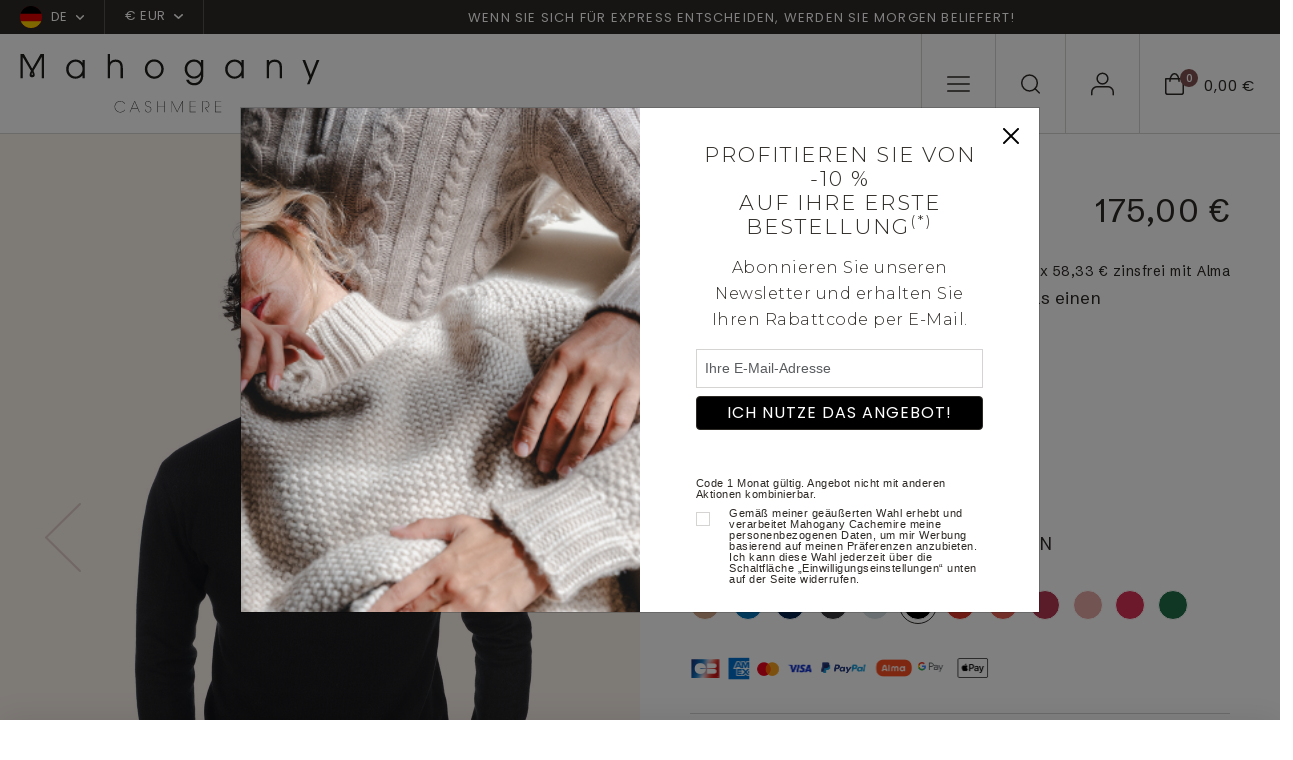

--- FILE ---
content_type: text/html; charset=UTF-8
request_url: https://www.mahogany-cashmere.de/kaschmir-pullover-herren/gunstig/tarry-first-daffodil-m--344--774--1435--3
body_size: 184099
content:
<!doctype html>
<html lang="de">
<head>
        <meta charset="utf-8">
    <meta name="viewport" content="width=device-width, initial-scale=1">
    <meta http-equiv="X-UA-Compatible" content="IE=edge">
    <meta name="referrer" content="origin-when-cross-origin">

    <title>Im Winter gibt es nichts Gemütlicheres als einen Rollkragenpullover.  
Verarbeitung mit 7 cm breitem 1x1 Rippstrick an Ärmelabschlüssen und Saum.  
Passform: gerader Schnitt.    
Dieses Modell gehört zu unserer &quot;First&quot;-Kollektion von 20 Pullovern aus 100 % Kaschmir in limitierter Auflage und zu sehr attraktiven Preisen.  
Sie fragen sich vielleicht, wie es uns möglich ist, diese kurze Kollektion zu derartigen Preisen anzubieten, ohne dabei unsere hohen Qualitätsstandards und unsere handgefertigte Produktion in Nepal zu beeinträchtigen. 
Die Antwort ist simpel: Wir erwerben kleine Mengen an hochwertigem Kaschmirgarn von spezialisierten Spinnereien, die mit vergleichbarer Qualität wie unsere arbeiten. Diese geringen Mengen interessieren Großhersteller nicht, da sie für andere Marken in großen Stückzahlen produzieren. Da wir uns auf die Herstellung von Kleinstmengen spezialisiert haben, ja sogar auf individuelle Anfertigungen, können wir diese geringen Garnmengen verwenden, die zuvor verschwendet wurden und daher zu wettbewerbsfähigen Preisen erhältlich sind.  

Die Pullover werden in unserer gewohnten Werkstatt hergestellt, unter Einhaltung der gleichen Qualitätsstandards wie der Rest unserer Produktion. 
Bitte beachten Sie, dass unser Vorrat begrenzt ist.  

Bei Mahogany haben wir das Konzept des Premium-Recyclings entwickelt: Wir schaffen nicht Neues aus Altem, sondern Neues aus Neuem!  

Schauen Sie auch gern die Modelle &lt;a class=&quot;netlink&quot; href=&quot;/kaschmir-pullover-herren/gunstig/edgar--344--123&quot;&gt;EDGAR&lt;/a&gt; oder &lt;a class=&quot;netlink&quot; href=&quot;/kaschmir-pullover-herren/gunstig/preston--344--675&quot;&gt;PRESTON&lt;/a&gt; an, unsere Klassiker, die das ganze Jahr über in 40 Farben und acht Größen erhältlich sind.</title>
    <meta name="description" content="Mahogany Cashmere: Entdecken Sie alle Frühjahr-/Sommer- und Herbst-/Winter-Kollektionen für Herren- und Damenbekleidung aus Cashmere.">
    <script>
window.dataLayer = window.dataLayer || [];
</script>
<script>
dataLayer.push({
        'event': 'initialization_page',
        'user_id': '',
        'user_email_hashed': '',
        'user_email': '',
        'user_phone_hashed': '',
        'page_type': 'product',
        'page_content': 'men',
        });
</script>
<script>(function(w,d,s,l,i){w[l]=w[l]||[];w[l].push({'gtm.start':
            new Date().getTime(),event:'gtm.js'});var f=d.getElementsByTagName(s)[0],
            j=d.createElement(s),dl=l!='dataLayer'?'&l='+l:'';j.async=true;j.src=
            'https://tagging-server.mahogany-cashmere.de/mpbkcxnjfryatoy.js?awl='+i.replace(/^GTM-/, '')+dl;f.parentNode.insertBefore(j,f);
            })(window,document,'script','dataLayer','GTM-TC8XDM9');</script>
<meta name="msvalidate.01" content="0C9DB857301AA2E439464EFE4AEB2355" />
<meta name="facebook-domain-verification" content="o6elhh8llm2232moem89iulzgr1yls" />

    <link rel="canonical" href="https://www.mahogany-cashmere.de/kaschmir-pullover-herren/gunstig/tarry--344--774">

    <link rel="shortcut icon" href="https://www.mahogany-cashmere.de/assets/icons/favicon.ico" type="image/x-icon">
    <link rel="icon" href="https://www.mahogany-cashmere.de/assets/icons/favicon.ico" type="image/x-icon">

        <link rel="alternate" href="https://www.mahogany-cachemire.fr/kaschmir-pullover-herren/gunstig/tarry--344--774" hreflang="fr_fr" />
        <link rel="alternate" href="https://www.mahogany-cashmere.de/kaschmir-pullover-herren/gunstig/tarry--344--774" hreflang="de_de" />
        <link rel="alternate" href="https://www.mahogany-cashmere.it/kaschmir-pullover-herren/gunstig/tarry--344--774" hreflang="it_it" />
        <link rel="alternate" href="https://www.mahogany-cashmere.co.uk/kaschmir-pullover-herren/gunstig/tarry--344--774" hreflang="en_en" />
        <link rel="alternate" href="https://www.mahogany-kashmir.nl/kaschmir-pullover-herren/gunstig/tarry--344--774" hreflang="nl_nl" />
        <link rel="alternate" href="https://www.mahogany-cashmere.com/kaschmir-pullover-herren/gunstig/tarry--344--774" hreflang="en_us" />
    
    <!-- Bootstrap CSS -->
    <link href="https://cdn.jsdelivr.net/npm/bootstrap@5.3.2/dist/css/bootstrap.min.css" rel="stylesheet" integrity="sha384-T3c6CoIi6uLrA9TneNEoa7RxnatzjcDSCmG1MXxSR1GAsXEV/Dwwykc2MPK8M2HN" crossorigin="anonymous">
    <link href="/assets/styles/style.css" rel="stylesheet">

    <!-- fonts supplémentaires -->
    <link rel="preconnect" href="https://fonts.googleapis.com">
    <link rel="preconnect" href="https://fonts.gstatic.com" crossorigin>
    <link href="https://fonts.googleapis.com/css2?family=Montserrat:wght@300&family=Arial&display=swap" rel="stylesheet">

    <!-- Style -->
    <style>
        .font-montserrat-light {
            font-family: 'Montserrat', sans-serif;
            font-weight: 300;
        }

        .font-arial {
            font-family: 'Arial', sans-serif;
        }
        .align-top-checkbox {
            display: flex;
        }

        .align-top-checkbox .form-check-input {
            margin-top: 0.25em; 
            flex-shrink: 0;
        }

        .align-top-checkbox .form-check-label {
            margin-left: 0.5rem; 
        }
    </style>
    <script type="module">
        import PhotoSwipeLightbox from '/assets/modules/photoswipe/photoswipe-lightbox.esm.js';
        const options = {
            gallery:'#gallery-product',
            children:'a',
            showHideAnimationType: 'none',
            // optionally disable zoom transition,
            // to create more consistent experience
            zoomAnimationDuration: false,
            pswpModule: () => import('/assets/modules/photoswipe/photoswipe.esm.js')
        };
        const lightbox = new PhotoSwipeLightbox(options);
        lightbox.on('uiRegister', function() {
            lightbox.pswp.ui.registerElement({
                name: 'zoom-level-indicator',
                order: 9,
                onInit: (el, pswp) => {
                    pswp.on('zoomPanUpdate', (e) => {
                        if (e.slide === pswp.currSlide) {
                            el.innerText = 'Zoom ' + Math.round(pswp.currSlide.currZoomLevel * 100) + '%';
                        }
                    });
                }
            });
        });
        lightbox.init();
    </script>
    <link rel="stylesheet" href="/assets/modules/photoswipe/photoswipe.css">
    <style>
        .pswp__zoom-level-indicator {
            font-size: 16px;
            line-height: 1;
            font-weight: bold;
            color: #D9CFCF;
            height: auto;
            align-self: center;
            padding: 4px 6px 5px;
            margin-right: 4px;
        }

        .bulles {
            position: relative;
        }

        .bulles .bullestexte {
            visibility: hidden;
            width: 120px;
            background-color: black;
            color: #fff;
            text-align: center;
            border-radius: 6px;
            padding: 2px 0;

            /* Position the tooltip */
            position: absolute;
            left:50%;
            top:-35px;
            z-index: 1;
        }

        .bulles:hover .bullestexte {
            visibility: visible;
        }
    </style>
</head>

<body class="product-page" id="productPage">
<noscript><iframe src="https://tagging-server.mahogany-cashmere.de/ns.html?id=GTM-TC8XDM9"
            height="0" width="0" style="display:none;visibility:hidden"></iframe>
</noscript>
<nav class="navbar subnav navbar-expand-lg bg-second">
    <div class="container-fluid no-gutter">
        <div class="collapse navbar-collapse" id="sub_nav">
            <ul class="navbar-nav">                
                <li class="nav-item nav-country dropdown">                
                    <a class="nav-link dropdown-toggle" href="#" data-bs-toggle="dropdown">
                        <span class="flag"><svg xmlns="http://www.w3.org/2000/svg" xmlns:xlink="http://www.w3.org/1999/xlink" width="22" height="22" viewBox="0 0 22 22"><defs><clipPath id="a"><circle cx="11" cy="11" r="11" transform="translate(1250 15)" fill="#fff"/></clipPath></defs><g transform="translate(-1250 -15)" clip-path="url(#a)"><g transform="translate(1250 10.5)"><path d="M0,0H22V29.92H0Z" transform="translate(-3.962 26.961) rotate(-90)" fill="#d00" fill-rule="evenodd"/><path d="M0,0H8.121V29.92H0Z" transform="translate(-3.962 27.75) rotate(-90)" fill="#ffce00" fill-rule="evenodd"/><path d="M426.7,0h8.292V29.92H426.7Z" transform="translate(-3.959 438.992) rotate(-90)" fill-rule="evenodd"/></g></g></svg></span>
                        <span>DE</span>
                                                <span class="chevron-down"><svg xmlns="http://www.w3.org/2000/svg" width="8.304" height="4.902" viewBox="0 0 8.304 4.902"><path d="M12.4,17.652a.748.748,0,0,1-.53-.22l-3.4-3.4A.75.75,0,0,1,9.53,12.97L12.4,15.842l2.872-2.872a.75.75,0,0,1,1.061,1.061l-3.4,3.4A.748.748,0,0,1,12.4,17.652Z" transform="translate(-8.25 -12.75)" fill=""/></svg>
    </span></span>
                                            </a>
                                        <ul class="dropdown-menu">
                                                <li>
                            <a rel="nofollow" class="dropdown-item" href="/kaschmir-pullover-herren/gunstig/tarry-first-daffodil-m--344--774--1435--3&lang=fr">
                                <span class="flag">
                                <svg xmlns="http://www.w3.org/2000/svg" xmlns:xlink="http://www.w3.org/1999/xlink" width="22" height="22" viewBox="0 0 22 22"><defs><clipPath id="a"><circle cx="11" cy="11" r="11" transform="translate(1250 15)" fill="#fff"/></clipPath></defs><g transform="translate(-1250 -15)" clip-path="url(#a)"><g transform="translate(1250 10.5)"><path d="M0,0H22V29.92H0Z" fill="#fff" fill-rule="evenodd"/><path d="M0,0H7.332V29.92H0Z" fill="#002654" fill-rule="evenodd"/><path d="M426.7,0h7.332V29.92H426.7Z" transform="translate(-412.032)" fill="#ce2939" fill-rule="evenodd"/></g></g></svg>                                </span>
                                <span>fr</span>
                            </a>
                        </li>
                                                <li>
                            <a rel="nofollow" class="dropdown-item" href="/kaschmir-pullover-herren/gunstig/tarry-first-daffodil-m--344--774--1435--3&lang=it">
                                <span class="flag">
                                <svg xmlns="http://www.w3.org/2000/svg" xmlns:xlink="http://www.w3.org/1999/xlink" width="22" height="22" viewBox="0 0 22 22"><defs><clipPath id="a"><circle cx="11" cy="11" r="11" transform="translate(1250 15)" fill="#fff"/></clipPath></defs><g transform="translate(-1250 -15)" clip-path="url(#a)"><g transform="translate(1250 10.5)"><path d="M0,0H22V29.92H0Z" fill="#fff" fill-rule="evenodd"/><path d="M0,0H7.332V29.92H0Z" fill="#008763" fill-rule="evenodd"/><path d="M426.7,0h7.332V29.92H426.7Z" transform="translate(-412.032)" fill="#ce2939" fill-rule="evenodd"/></g></g></svg>                                </span>
                                <span>it</span>
                            </a>
                        </li>
                                                <li>
                            <a rel="nofollow" class="dropdown-item" href="/kaschmir-pullover-herren/gunstig/tarry-first-daffodil-m--344--774--1435--3&lang=en">
                                <span class="flag">
                                <svg xmlns="http://www.w3.org/2000/svg" xmlns:xlink="http://www.w3.org/1999/xlink" width="22" height="22" viewBox="0 0 22 22"><defs><clipPath id="a"><circle cx="11" cy="11" r="11" transform="translate(1250 15)" fill="#fff"/></clipPath></defs><g transform="translate(-1250 -15)" clip-path="url(#a)"><g transform="translate(1250 10.5)"><path d="M0,0H23.372V29.92H0Z" transform="translate(-3.962 27.333) rotate(-90)" fill="#012169" fill-rule="evenodd"/><path d="M0,0H4.4V40.015H0Z" transform="translate(-4.706 2.705) rotate(-45)" fill="#fff" fill-rule="evenodd"/><path d="M0,0H2.3V34.358H0Z" transform="translate(-1.963 3.962) rotate(-45)" fill="#c8102e" fill-rule="evenodd"/><path d="M0,0H4.4V40.015H0Z" transform="translate(23.59 -0.409) rotate(45)" fill="#fff" fill-rule="evenodd"/><path d="M0,0H2.3V34.358H0Z" transform="translate(22.332 2.333) rotate(45)" fill="#c8102e" fill-rule="evenodd"/><path d="M22270.533,9503.289v-8.754H22259V9487.8h11.533v-7.765h6.854v7.765h11.533v6.735h-11.533v8.754Z" transform="translate(-22262.961 -9475.871)" fill="#fff"/><path d="M22272.117,9503.205v-10.242H22259v-3.591h13.117v-9.5h3.686v9.5h13.117v3.591H22275.8v10.242Z" transform="translate(-22262.961 -9475.871)" fill="#c8102e"/></g></g></svg>                                </span>
                                <span>en</span>
                            </a>
                        </li>
                                                <li>
                            <a rel="nofollow" class="dropdown-item" href="/kaschmir-pullover-herren/gunstig/tarry-first-daffodil-m--344--774--1435--3&lang=nl">
                                <span class="flag">
                                <svg xmlns="http://www.w3.org/2000/svg" xmlns:xlink="http://www.w3.org/1999/xlink" width="22" height="22" viewBox="0 0 22 22"><defs><clipPath id="a"><circle cx="11" cy="11" r="11" transform="translate(1250 15)" fill="#fff"/></clipPath></defs><g transform="translate(-1250 -15)" clip-path="url(#a)"><g transform="translate(1250 10.5)"><path d="M0,0H22V29.92H0Z" transform="translate(-3.962 25.961) rotate(-90)" fill="#fff" fill-rule="evenodd"/><path d="M0,0H8.121V29.92H0Z" transform="translate(-3.962 26.75) rotate(-90)" fill="#002654" fill-rule="evenodd"/><path d="M426.7,0h7.332V29.92H426.7Z" transform="translate(-3.959 437.992) rotate(-90)" fill="#ce2939" fill-rule="evenodd"/></g></g></svg>                                </span>
                                <span>nl</span>
                            </a>
                        </li>
                                            </ul>
                                    </li>                
                                <li class="nav-item nav-currency dropdown">
                    <a class="nav-link dropdown-toggle" href="#" data-bs-toggle="dropdown">€ EUR                        <span class="chevron-down">
                        <svg xmlns="http://www.w3.org/2000/svg" width="8.304" height="4.902" viewBox="0 0 8.304 4.902"><path d="M12.4,17.652a.748.748,0,0,1-.53-.22l-3.4-3.4A.75.75,0,0,1,9.53,12.97L12.4,15.842l2.872-2.872a.75.75,0,0,1,1.061,1.061l-3.4,3.4A.748.748,0,0,1,12.4,17.652Z" transform="translate(-8.25 -12.75)" fill=""/></svg>
    </span>                        </span>
                    </a>
                    <ul class="dropdown-menu">
                                                <li><a rel="nofollow" class="dropdown-item" href="/kaschmir-pullover-herren/gunstig/tarry-first-daffodil-m--344--774--1435--3&devise=USD">$ USD</a></li>
                                                <li><a rel="nofollow" class="dropdown-item" href="/kaschmir-pullover-herren/gunstig/tarry-first-daffodil-m--344--774--1435--3&devise=GBP">£ GBP</a></li>
                                                <li><a rel="nofollow" class="dropdown-item" href="/kaschmir-pullover-herren/gunstig/tarry-first-daffodil-m--344--774--1435--3&devise=CHF">CHF</a></li>
                                            </ul>
                </li>
                            </ul>        
            <ul class="navbar-nav text-center text-banner-carousel">
                                <div id="TextBanner" class="carousel slide" data-bs-ride="carousel">
                    <div class="carousel-inner">
                                            <div class="carousel-item active" data-bs-interval="2500">
                            <p>Wenn Sie sich f&uuml;r Express entscheiden, werden Sie morgen beliefert!</p>
                        </div>
                                            <div class="carousel-item" data-bs-interval="2500">
                            <p>Von XS bis 4XL</p>
                        </div>
                                            <div class="carousel-item" data-bs-interval="2500">
                            <p>Handgefertigt in Nepal</p>
                        </div>
                                            <div class="carousel-item" data-bs-interval="2500">
                            <p>Express-Lieferung innerhalb von 24 Stunden</p>
                        </div>
                                        </div>
                </div>
                            </ul>
                  
        </div> <!-- navbar-collapse.// -->
    </div> <!-- container-fluid.// -->
</nav>

<!-- Menu fixe bas mobile -->
<nav id="menu-mobile" class="main-navigation">
    <ul class="navbar-nav users-nav">
        <li class="nav-item menu-mobile-icon nav-burger">
            <a class="nav-link" data-bs-toggle="modal" data-bs-target="#mobileNavModal">
                <svg xmlns="http://www.w3.org/2000/svg" width="22.5" height="15.5" viewBox="0 0 22.5 15.5"><g transform="translate(-3.75 -8.25)"><path d="M25.5,18.75H4.5a.75.75,0,0,1,0-1.5h21a.75.75,0,0,1,0,1.5Z" transform="translate(0 -2)" fill=""/><path d="M25.5,9.75H4.5a.75.75,0,0,1,0-1.5h21a.75.75,0,0,1,0,1.5Z" fill=""/><path d="M25.5,27.75H4.5a.75.75,0,0,1,0-1.5h21a.75.75,0,0,1,0,1.5Z" transform="translate(0 -4)" fill=""/></g></svg>
            </a>
        </li>
        <li class="nav-item menu-mobile-icon nav-search">
            <a class="nav-link doofinder" data-bs-toggle="modal" data-bs-target="#searchModal">
                <svg xmlns="http://www.w3.org/2000/svg" width="19.4" height="19.4" viewBox="0 0 19.4 19.4"><g id="icon-search" transform="translate(-3.75 -3.75)"><path id="Tracé_1" data-name="Tracé 1" d="M12.456,3.75A8.706,8.706,0,1,1,3.75,12.456,8.715,8.715,0,0,1,12.456,3.75Zm0,15.911A7.206,7.206,0,1,0,5.25,12.456,7.214,7.214,0,0,0,12.456,19.661Z" fill=""/><path id="Tracé_2" data-name="Tracé 2" d="M29.3,30.051a.748.748,0,0,1-.53-.22l-4.326-4.326a.75.75,0,0,1,1.061-1.061l4.326,4.326a.75.75,0,0,1-.53,1.28Z" transform="translate(-6.901 -6.901)" fill=""/></g></svg>
            </a>
        </li>
        <li class="nav-item menu-mobile-icon nav-user">
            <a class="nav-link" href="/mein-konto">
                <svg xmlns="http://www.w3.org/2000/svg" width="22.839" height="22.95" viewBox="0 0 22.839 22.95"><g id="icon-user" transform="translate(-5.25 -6.75)"><path id="Tracé_6" data-name="Tracé 6" d="M27.339,31.252a.75.75,0,0,1-.75-.75V27.835A4.59,4.59,0,0,0,22,23.25H11.335A4.59,4.59,0,0,0,6.75,27.835V30.5a.75.75,0,1,1-1.5,0V27.835a6.092,6.092,0,0,1,6.085-6.085H22a6.092,6.092,0,0,1,6.085,6.085V30.5A.75.75,0,0,1,27.339,31.252Z" transform="translate(0 -1.552)" fill=""/><path id="Tracé_7" data-name="Tracé 7" d="M17.335,3.75A6.085,6.085,0,1,1,11.25,9.835,6.092,6.092,0,0,1,17.335,3.75Zm0,10.67A4.585,4.585,0,1,0,12.75,9.835,4.59,4.59,0,0,0,17.335,14.42Z" transform="translate(-0.665 3)" fill=""/></g></svg>
            </a>            
        </li>
        <li class="nav-item menu-mobile-icon nav-checkout">
            <a class="nav-link" data-bs-toggle="modal" data-bs-target="#checkoutModal">
                <div class="icon">
                    <svg xmlns="http://www.w3.org/2000/svg" width="18.81" height="21.916" viewBox="0 0 18.81 21.916"><g id="icon-panier" transform="translate(-3.75 -1.067)"><path id="Tracé_3" data-name="Tracé 3" d="M4.5,6.1H21.81a.75.75,0,0,1,.75.75V20.31a2.676,2.676,0,0,1-2.673,2.673H6.423A2.676,2.676,0,0,1,3.75,20.31V6.847A.75.75,0,0,1,4.5,6.1ZM21.06,7.6H5.25V20.31a1.175,1.175,0,0,0,1.173,1.173H19.887A1.175,1.175,0,0,0,21.06,20.31Z" fill=""/><path id="Tracé_5" data-name="Tracé 5" d="M16.5,23.166a4.581,4.581,0,0,1-3.82-2.533A11.013,11.013,0,0,1,11.25,15a.75.75,0,0,1,1.5,0c0,3.614,1.715,6.666,3.745,6.666S20.24,18.614,20.24,15a.75.75,0,0,1,1.5,0,11.013,11.013,0,0,1-1.425,5.633A4.581,4.581,0,0,1,16.5,23.166Z" transform="translate(29.65 24.233) rotate(180)" fill=""/></g></svg>
                    <div class="counter">0</div>
                </div>
                <div class="price">0,00 €</div>
            </a>
        </li>
    </ul>
</nav>
<!-- END - Menu fixe bas mobile -->

<nav id="navbar_top" class="navbar main-navigation navbar-expand-lg navbar-dark">
    <div class="container-fluid no-gutter">
        <a class="navbar-brand" href="/">
            <img class="logo-white" src="/assets/images/svg/logo-mahogany-blanc.svg" />
            <img class="logo-black" src="/assets/images/svg/logo-mahogany-noir.svg" />
        </a>
        <div class="collapse navbar-collapse" id="main_nav">
            <ul class="navbar-nav shop-nav">
                            
                                <li class="nav-item dropdown has-megamenu">
                    <a class="nav-link dropdown-toggle dropdown-mega-menu-toggle" href="/kaschmir-pullover-damen">cashmere für<br />damen</a>
                    <div class="dropdown-menu megamenu" role="menu">
                        <div class="d-flex">
                                                        <div class="col">
                                                                <div class="see-all">
                                    <a href="/kaschmir-pullover-damen" class="link">Alles sehen</a>
                                </div>
                                                                                                <div class="nav-cat">
                                    <div class="nav-cat-title">KOLLEKTIONEN</div>                                    
                                    <ul class="cat-navbar">
                                                                            <li class="nav-item "><a href="/kaschmir-pullover-damen/die-zeitlosen--448" class="nav-link">Die zeitlosen</a></li>
                                                                            <li class="nav-item "><a href="/kaschmir-pullover-damen/dicke" class="nav-link">Grobstrick</a></li>
                                                                            <li class="nav-item "><a href="/kaschmir-pullover-damen/gunstig" class="nav-link">Basics zu schnäppchen-preisen</a></li>
                                                                            <li class="nav-item "><a href="/kaschmir-pullover-damen/naturliche-kaschmir-farbe--515" class="nav-link">Natürliche kaschmir farbe</a></li>
                                                                            <li class="nav-item "><a href="/kaschmir-pullover-damen/premium-pullover" class="nav-link">Premium cashmere</a></li>
                                                                            <li class="nav-item "><a href="/kaschmir-pullover-damen/cable-sweaters--538" class="nav-link">Cable sweaters</a></li>
                                                                            <li class="nav-item "><a href="/kaschmir-pullover-damen/the-fantasies--545" class="nav-link">Unsere besonderen Stücke</a></li>
                                                                            <li class="nav-item "><a href="/kaschmir-kuschelwelt-damen" class="nav-link">Kuschelwelt</a></li>
                                                                        </ul>
                                </div>
                                                            </div>
                                                        <div class="col">
                                                                                                <div class="nav-cat">
                                    <div class="nav-cat-title">KLEIDUNG</div>                                    
                                    <ul class="cat-navbar">
                                                                            <li class="nav-item "><a href="/kaschmir-pullover-damen/rundhalsausschnitt" class="nav-link">Rundhalspullover</a></li>
                                                                            <li class="nav-item "><a href="/kaschmir-pullover-damen/v-ausschnitt" class="nav-link">V-ausschnitt-pullover</a></li>
                                                                            <li class="nav-item "><a href="/kaschmir-pullover-damen/strickjacken-cardigan" class="nav-link">Strickjacken & cardigans </a></li>
                                                                            <li class="nav-item "><a href="/kaschmir-pullover-damen/zip-kapuze--354" class="nav-link">Zip & kapuze</a></li>
                                                                            <li class="nav-item "><a href="/kaschmir-pullover-damen/rollkragen" class="nav-link">Rollkragenpullover</a></li>
                                                                            <li class="nav-item "><a href="/kachmir-damenhose-legging" class="nav-link">Damenhose & röcke</a></li>
                                                                            <li class="nav-item "><a href="/kaschmir-pullover-damen/kleider--518" class="nav-link">Kleider</a></li>
                                                                            <li class="nav-item "><a href="/kachmir-damen-pyjama" class="nav-link">Pyjama</a></li>
                                                                            <li class="nav-item "><a href="/kaschmir-damenmorgenmantel" class="nav-link">Damenmorgenmantel</a></li>
                                                                            <li class="nav-item "><a href="/kaschmir-pullover-damen/stolas--524" class="nav-link">Stolas</a></li>
                                                                        </ul>
                                </div>
                                                            </div>
                                                        <div class="col">
                                                                                                <div class="nav-cat">
                                    <div class="nav-cat-title">MATERIAL</div>                                    
                                    <ul class="cat-navbar">
                                                                            <li class="nav-item "><a href="/kaschmir-pullover-damen" class="nav-link">Cashmere</a></li>
                                                                            <li class="nav-item "><a href="/yak-vikunja/yak-fur-damen--406" class="nav-link">Yak </a></li>
                                                                            <li class="nav-item "><a href="/alpaka-kamel/alpaka-fur-damen--410" class="nav-link">Alpaka für </a></li>
                                                                            <li class="nav-item "><a href="/alpaka-kamel/kamelwolle-fur-damen--510" class="nav-link">Kamelwolle</a></li>
                                                                            <li class="nav-item "><a href="/kaschmir-pullover-damen/brushed-cashmere--553" class="nav-link">Gebürsteter kaschmir</a></li>
                                                                            <li class="nav-item "><a href="/kashmir-duvet-damen" class="nav-link">Cashmere-duvet</a></li>
                                                                            <li class="nav-item "><a href="/kaschmir-pullover-damen/vikunja" class="nav-link">Vikunja</a></li>
                                                                        </ul>
                                </div>
                                                                <div class="nav-cat">
                                    <div class="nav-cat-title">SALE</div>                                    
                                    <ul class="cat-navbar">
                                                                            <li class="nav-item "><a href="/kaschmir-pullover-damen/schlussverkauf--435" class="nav-link">Alle anzeigen</a></li>
                                                                            <li class="nav-item "><a href="/kaschmir-pullover-damen/10---580" class="nav-link">10 %</a></li>
                                                                            <li class="nav-item "><a href="/kaschmir-pullover-damen/20---581" class="nav-link">20 %</a></li>
                                                                            <li class="nav-item "><a href="/kaschmir-pullover-damen/30---582" class="nav-link">30 %</a></li>
                                                                            <li class="nav-item "><a href="/kaschmir-pullover-damen/40---583" class="nav-link">40 %</a></li>
                                                                            <li class="nav-item "><a href="/kaschmir-pullover-damen/50---584" class="nav-link">50 %</a></li>
                                                                        </ul>
                                </div>
                                                            </div>
                                                                                    <div class="col">
                                <div class="cat-bloc">
                                    <a href="#" class="category-item">
                                        <div class="category-image">
                                                                                    <picture>
                                                                                                <img src="/assets/images/menu/jpg/image1_1.jpg" alt="" />
                                            </picture>
                                                                                </div>
                                        <!--
                                        <div class="category-content">
                                            <h2 class="cat-ttl">Soldes</h2>
                                            <span class="link">Voir la gamme</span>
                                        </div>
                                        -->
                                    </a>
                                </div>
                            </div>                            
                            
                            <div class="col">
                                <div class="cat-bloc">
                                    <a href="#" class="category-item">
                                        <div class="category-image">
                                                                                    <picture>
                                                                                                <img src="/assets/images/menu/jpg/image1_2.jpg" alt="" />
                                            </picture>
                                                                                </div>
                                        <!--
                                        <div class="category-content">
                                            <h2 class="cat-ttl">Soldes</h2>
                                            <span class="link">Voir la gamme</span>
                                        </div>
                                        -->
                                    </a>
                                </div>
                            </div>
                                                      
                        </div>
                    </div> <!-- dropdown-mega-menu.// -->
                </li>
                                            
                                <li class="nav-item dropdown has-megamenu">
                    <a class="nav-link dropdown-toggle dropdown-mega-menu-toggle" href="/kaschmir-pullover-herren">cashmere für<br />herren</a>
                    <div class="dropdown-menu megamenu" role="menu">
                        <div class="d-flex">
                                                        <div class="col">
                                                                <div class="see-all">
                                    <a href="/kaschmir-pullover-herren" class="link">Alles sehen</a>
                                </div>
                                                                                                <div class="nav-cat">
                                    <div class="nav-cat-title">KOLLEKTIONEN</div>                                    
                                    <ul class="cat-navbar">
                                                                            <li class="nav-item "><a href="/kaschmir-pullover-herren/die-zeitlosen--449" class="nav-link">Die zeitlosen</a></li>
                                                                            <li class="nav-item "><a href="/kaschmir-pullover-herren/dicke" class="nav-link">Grobstrick</a></li>
                                                                            <li class="nav-item "><a href="/kaschmir-pullover-herren/cable-sweaters--540" class="nav-link">Cable sweaters</a></li>
                                                                            <li class="nav-item "><a href="/kaschmir-pullover-herren/naturliche-kaschmir-farbe--516" class="nav-link">Natürliche kaschmir farbe</a></li>
                                                                            <li class="nav-item highlight"><a href="/kaschmir-pullover-herren/gunstig" class="nav-link">Basics zu schnäppchen-preisen</a></li>
                                                                            <li class="nav-item "><a href="/kaschmir-pullover-herren/the-fantasies--546" class="nav-link">Unsere besonderen Stücke</a></li>
                                                                            <li class="nav-item "><a href="/kaschmir-kuschelwelt" class="nav-link">Kuschelwelt</a></li>
                                                                            <li class="nav-item "><a href="/kaschmir-pullover-herren/premium-pullover" class="nav-link">Premium cashmere</a></li>
                                                                        </ul>
                                </div>
                                                            </div>
                                                        <div class="col">
                                                                                                <div class="nav-cat">
                                    <div class="nav-cat-title">KLEIDUNG</div>                                    
                                    <ul class="cat-navbar">
                                                                            <li class="nav-item "><a href="/kaschmir-pullover-herren/rundhals" class="nav-link">Rundhalspullover</a></li>
                                                                            <li class="nav-item "><a href="/kaschmir-pullover-herren/v-ausschnitt" class="nav-link">V-ausschnitt-pullover</a></li>
                                                                            <li class="nav-item "><a href="/kaschmir-pullover-herren/strickjacke-pullunder" class="nav-link">Jacke & pullunder </a></li>
                                                                            <li class="nav-item "><a href="/kaschmir-pullover-herren/polo" class="nav-link">Polo</a></li>
                                                                            <li class="nav-item "><a href="/kaschmir-pullover-herren/zip-kapuze--361" class="nav-link">Zip & kapuze</a></li>
                                                                            <li class="nav-item "><a href="/kaschmir-pullover-herren/rollkragen" class="nav-link">Rollkragenpullover</a></li>
                                                                            <li class="nav-item "><a href="/kaschmir-herren-pyjama" class="nav-link">Pyjama & herrenhose</a></li>
                                                                            <li class="nav-item "><a href="/kaschmir-herrenmorgenmantel" class="nav-link">Herrenmorgenmantel</a></li>
                                                                        </ul>
                                </div>
                                                            </div>
                                                        <div class="col">
                                                                                                <div class="nav-cat">
                                    <div class="nav-cat-title">MATERIAL</div>                                    
                                    <ul class="cat-navbar">
                                                                            <li class="nav-item "><a href="/kaschmir-pullover-herren" class="nav-link">Cashmere</a></li>
                                                                            <li class="nav-item "><a href="/yak-vikunja/yak-fur-herren--407" class="nav-link">Yak</a></li>
                                                                            <li class="nav-item "><a href="/alpaka-kamel/alpaka-fur-herren--411" class="nav-link">Alpaka </a></li>
                                                                            <li class="nav-item "><a href="/alpaka-kamel/kamelwolle-fur-herren--408" class="nav-link">Kamelwolle </a></li>
                                                                            <li class="nav-item "><a href="/kaschmir-pullover-herren/duvet" class="nav-link">Cashmere-duvet</a></li>
                                                                            <li class="nav-item "><a href="/kaschmir-pullover-herren/vikunja" class="nav-link">Vikunja</a></li>
                                                                        </ul>
                                </div>
                                                                <div class="nav-cat">
                                    <div class="nav-cat-title">SALE</div>                                    
                                    <ul class="cat-navbar">
                                                                            <li class="nav-item "><a href="/kaschmir-pullover-herren/schlussverkauf--436" class="nav-link">Alle anzeigen</a></li>
                                                                            <li class="nav-item "><a href="/kaschmir-pullover-herren/10---585" class="nav-link">10 %</a></li>
                                                                            <li class="nav-item "><a href="/kaschmir-pullover-herren/20---586" class="nav-link">20 %</a></li>
                                                                            <li class="nav-item "><a href="/kaschmir-pullover-herren/30---587" class="nav-link">30 %</a></li>
                                                                            <li class="nav-item "><a href="/kaschmir-pullover-herren/40---588" class="nav-link">40 %</a></li>
                                                                            <li class="nav-item "><a href="/kaschmir-pullover-herren/50---589" class="nav-link">50 %</a></li>
                                                                        </ul>
                                </div>
                                                            </div>
                                                                                    <div class="col">
                                <div class="cat-bloc">
                                    <a href="#" class="category-item">
                                        <div class="category-image">
                                                                                    <picture>
                                                                                                <img src="/assets/images/menu/jpg/image2_1.jpg" alt="" />
                                            </picture>
                                                                                </div>
                                        <!--
                                        <div class="category-content">
                                            <h2 class="cat-ttl">Soldes</h2>
                                            <span class="link">Voir la gamme</span>
                                        </div>
                                        -->
                                    </a>
                                </div>
                            </div>                            
                            
                            <div class="col">
                                <div class="cat-bloc">
                                    <a href="#" class="category-item">
                                        <div class="category-image">
                                                                                    <picture>
                                                                                                <img src="/assets/images/menu/jpg/image2_2.jpg" alt="" />
                                            </picture>
                                                                                </div>
                                        <!--
                                        <div class="category-content">
                                            <h2 class="cat-ttl">Soldes</h2>
                                            <span class="link">Voir la gamme</span>
                                        </div>
                                        -->
                                    </a>
                                </div>
                            </div>
                                                      
                        </div>
                    </div> <!-- dropdown-mega-menu.// -->
                </li>
                                            
                                <li class="nav-item dropdown has-megamenu">
                    <a class="nav-link dropdown-toggle dropdown-mega-menu-toggle" href="/accessoires--4">accessoires</a>
                    <div class="dropdown-menu megamenu" role="menu">
                        <div class="d-flex">
                                                        <div class="col">
                                                                <div class="see-all">
                                    <a href="/accessoires--4" class="link">Alles sehen</a>
                                </div>
                                                                                                <div class="nav-cat">
                                    <div class="nav-cat-title">KOLLEKTIONEN</div>                                    
                                    <ul class="cat-navbar">
                                                                            <li class="nav-item "><a href="/accessoires/schlussverkauf--437" class="nav-link">Schlussverkauf</a></li>
                                                                            <li class="nav-item "><a href="/pashmina-schal" class="nav-link">Pashminas</a></li>
                                                                            <li class="nav-item "><a href="/kaschmir-pullover-herren/schals--523" class="nav-link">For him</a></li>
                                                                            <li class="nav-item "><a href="/kaschmir-pullover-damen/schals--522" class="nav-link">For her</a></li>
                                                                            <li class="nav-item "><a href="/accessoires/kuschelwelt" class="nav-link">Kuschelwelt</a></li>
                                                                            <li class="nav-item "><a href="/accessoires/care-of-cashmere--528" class="nav-link">Care of cashmere</a></li>
                                                                        </ul>
                                </div>
                                                            </div>
                                                        <div class="col">
                                                                                                <div class="nav-cat">
                                    <div class="nav-cat-title">KLEIDUNG</div>                                    
                                    <ul class="cat-navbar">
                                                                            <li class="nav-item "><a href="/accessoires/kaschmir-schals" class="nav-link">Schals</a></li>
                                                                            <li class="nav-item "><a href="/accessoires/kaschmir-stolas" class="nav-link">Stolas</a></li>
                                                                            <li class="nav-item "><a href="/kaschmir-pullover-damen/stolas--524" class="nav-link">Pashminas</a></li>
                                                                            <li class="nav-item "><a href="/accessoires/kaschmir-strickmutzen" class="nav-link">Strickmützen</a></li>
                                                                            <li class="nav-item "><a href="/accessoires/kaschmir-snood" class="nav-link">Schlauchschal</a></li>
                                                                            <li class="nav-item "><a href="/accessoires/kaschmir-handschuhe" class="nav-link">Handschuhe</a></li>
                                                                            <li class="nav-item "><a href="/accessoires/socken--413" class="nav-link">Socken</a></li>
                                                                            <li class="nav-item "><a href="/accessoires/kaschmir-plaid-decke" class="nav-link">Decken & plaids</a></li>
                                                                        </ul>
                                </div>
                                                            </div>
                                                        <div class="col">
                                                                                                <div class="nav-cat">
                                    <div class="nav-cat-title">MATERIAL</div>                                    
                                    <ul class="cat-navbar">
                                                                            <li class="nav-item "><a href="/accessoires--4" class="nav-link">Cashmere</a></li>
                                                                            <li class="nav-item "><a href="/alpaka-kamel/alpaka-accessoires--412" class="nav-link">Alpaka & kamel</a></li>
                                                                            <li class="nav-item "><a href="/yak-vikunja/yak-accessoires--409" class="nav-link">Yak & vikunja</a></li>
                                                                        </ul>
                                </div>
                                                            </div>
                                                                                    <div class="col">
                                <div class="cat-bloc">
                                    <a href="#" class="category-item">
                                        <div class="category-image">
                                                                                    <picture>
                                                                                                <img src="/assets/images/menu/jpg/image4_1.jpg" alt="" />
                                            </picture>
                                                                                </div>
                                        <!--
                                        <div class="category-content">
                                            <h2 class="cat-ttl">Soldes</h2>
                                            <span class="link">Voir la gamme</span>
                                        </div>
                                        -->
                                    </a>
                                </div>
                            </div>                            
                            
                            <div class="col">
                                <div class="cat-bloc">
                                    <a href="#" class="category-item">
                                        <div class="category-image">
                                                                                    <picture>
                                                                                                <img src="/assets/images/menu/jpg/image4_2.jpg" alt="" />
                                            </picture>
                                                                                </div>
                                        <!--
                                        <div class="category-content">
                                            <h2 class="cat-ttl">Soldes</h2>
                                            <span class="link">Voir la gamme</span>
                                        </div>
                                        -->
                                    </a>
                                </div>
                            </div>
                                                      
                        </div>
                    </div> <!-- dropdown-mega-menu.// -->
                </li>
                                            
                                <li class="nav-item dropdown has-megamenu">
                    <a class="nav-link dropdown-toggle dropdown-mega-menu-toggle" href="/alpaka-kamel--6">alpaka &<br />kamel</a>
                    <div class="dropdown-menu megamenu" role="menu">
                        <div class="d-flex">
                                                        <div class="col">
                                                                <div class="see-all">
                                    <a href="/alpaka-kamel--6" class="link">Alles sehen</a>
                                </div>
                                                                                                <div class="nav-cat">
                                    <div class="nav-cat-title">KOLLEKTIONEN</div>                                    
                                    <ul class="cat-navbar">
                                                                            <li class="nav-item "><a href="/alpaka-kamel/alpaka-fur-damen--410" class="nav-link">Alpaka für damen</a></li>
                                                                            <li class="nav-item "><a href="/alpaka-kamel/alpaka-fur-herren--411" class="nav-link">Alpaka für herren</a></li>
                                                                            <li class="nav-item "><a href="/alpaka-kamel/kamelwolle-fur-damen--510" class="nav-link">Kamelwolle für damen</a></li>
                                                                            <li class="nav-item "><a href="/alpaka-kamel/kamelwolle-fur-herren--408" class="nav-link">Kamelwolle für herren</a></li>
                                                                            <li class="nav-item "><a href="/alpaka-kamel/alpaka-accessoires--412" class="nav-link">Alpaka accessoires</a></li>
                                                                        </ul>
                                </div>
                                                            </div>
                                                                                    <div class="col">
                                <div class="nav-cat">
                                    <div class="nav-cat-title">&nbsp;</div>
                                    <ul class="cat-navbar"><li class="nav-item">&nbsp;</li></ul>
                                </div>
                            </div>
                                                        <div class="col">
                                <div class="cat-bloc">
                                    <a href="#" class="category-item">
                                        <div class="category-image">
                                                                                    <picture>
                                                                                                <img src="/assets/images/menu/jpg/image6_1.jpg" alt="" />
                                            </picture>
                                                                                </div>
                                        <!--
                                        <div class="category-content">
                                            <h2 class="cat-ttl">Soldes</h2>
                                            <span class="link">Voir la gamme</span>
                                        </div>
                                        -->
                                    </a>
                                </div>
                            </div>                            
                            
                            <div class="col">
                                <div class="cat-bloc">
                                    <a href="#" class="category-item">
                                        <div class="category-image">
                                                                                    <picture>
                                                                                                <img src="/assets/images/menu/jpg/image6_2.jpg" alt="" />
                                            </picture>
                                                                                </div>
                                        <!--
                                        <div class="category-content">
                                            <h2 class="cat-ttl">Soldes</h2>
                                            <span class="link">Voir la gamme</span>
                                        </div>
                                        -->
                                    </a>
                                </div>
                            </div>
                                                      
                        </div>
                    </div> <!-- dropdown-mega-menu.// -->
                </li>
                                            
                                <li class="nav-item dropdown has-megamenu">
                    <a class="nav-link dropdown-toggle dropdown-mega-menu-toggle" href="/yak-vikunja--5">yak &<br />vikunja</a>
                    <div class="dropdown-menu megamenu" role="menu">
                        <div class="d-flex">
                                                        <div class="col">
                                                                <div class="see-all">
                                    <a href="/yak-vikunja--5" class="link">Alles sehen</a>
                                </div>
                                                                                                <div class="nav-cat">
                                    <div class="nav-cat-title">KOLLEKTIONEN</div>                                    
                                    <ul class="cat-navbar">
                                                                            <li class="nav-item "><a href="/yak-vikunja/yak-fur-damen--406" class="nav-link">Yak für damen</a></li>
                                                                            <li class="nav-item "><a href="/yak-vikunja/yak-fur-herren--407" class="nav-link">Yak für herren</a></li>
                                                                            <li class="nav-item "><a href="/yak-vikunja/yak-accessoires--409" class="nav-link">Yak accessoires</a></li>
                                                                            <li class="nav-item "><a href="/yak-vikunja/vikunja--445" class="nav-link">Vikunja</a></li>
                                                                        </ul>
                                </div>
                                                            </div>
                                                                                    <div class="col">
                                <div class="nav-cat">
                                    <div class="nav-cat-title">&nbsp;</div>
                                    <ul class="cat-navbar"><li class="nav-item">&nbsp;</li></ul>
                                </div>
                            </div>
                                                        <div class="col">
                                <div class="cat-bloc">
                                    <a href="#" class="category-item">
                                        <div class="category-image">
                                                                                    <picture>
                                                                                                <img src="/assets/images/menu/jpg/image5_1.jpg" alt="" />
                                            </picture>
                                                                                </div>
                                        <!--
                                        <div class="category-content">
                                            <h2 class="cat-ttl">Soldes</h2>
                                            <span class="link">Voir la gamme</span>
                                        </div>
                                        -->
                                    </a>
                                </div>
                            </div>                            
                            
                            <div class="col">
                                <div class="cat-bloc">
                                    <a href="#" class="category-item">
                                        <div class="category-image">
                                                                                    <picture>
                                                                                                <img src="/assets/images/menu/jpg/image5_2.jpg" alt="" />
                                            </picture>
                                                                                </div>
                                        <!--
                                        <div class="category-content">
                                            <h2 class="cat-ttl">Soldes</h2>
                                            <span class="link">Voir la gamme</span>
                                        </div>
                                        -->
                                    </a>
                                </div>
                            </div>
                                                      
                        </div>
                    </div> <!-- dropdown-mega-menu.// -->
                </li>
                                            
                                <li class="nav-item"><a class="nav-link" href="/schlussverkauf">Schlussverkauf</a></li>
                                        </ul>
            <ul class="navbar-nav users-nav">
                <li class="nav-item nav-burger">
                    <a class="nav-link" data-bs-toggle="modal" data-bs-target="#mobileNavModal">
                        <svg xmlns="http://www.w3.org/2000/svg" width="22.5" height="15.5" viewBox="0 0 22.5 15.5"><g transform="translate(-3.75 -8.25)"><path d="M25.5,18.75H4.5a.75.75,0,0,1,0-1.5h21a.75.75,0,0,1,0,1.5Z" transform="translate(0 -2)" fill=""/><path d="M25.5,9.75H4.5a.75.75,0,0,1,0-1.5h21a.75.75,0,0,1,0,1.5Z" fill=""/><path d="M25.5,27.75H4.5a.75.75,0,0,1,0-1.5h21a.75.75,0,0,1,0,1.5Z" transform="translate(0 -4)" fill=""/></g></svg>
                    </a>
                </li>
                <li class="nav-item nav-search">
                    <a class="nav-link doofinder" data-bs-toggle="modal" data-bs-target="#searchModal">
                        <svg xmlns="http://www.w3.org/2000/svg" width="19.4" height="19.4" viewBox="0 0 19.4 19.4"><g id="icon-search" transform="translate(-3.75 -3.75)"><path id="Tracé_1" data-name="Tracé 1" d="M12.456,3.75A8.706,8.706,0,1,1,3.75,12.456,8.715,8.715,0,0,1,12.456,3.75Zm0,15.911A7.206,7.206,0,1,0,5.25,12.456,7.214,7.214,0,0,0,12.456,19.661Z" fill=""/><path id="Tracé_2" data-name="Tracé 2" d="M29.3,30.051a.748.748,0,0,1-.53-.22l-4.326-4.326a.75.75,0,0,1,1.061-1.061l4.326,4.326a.75.75,0,0,1-.53,1.28Z" transform="translate(-6.901 -6.901)" fill=""/></g></svg>
                    </a>
                </li>
                <li class="nav-item nav-user dropdown">
                    <a class="nav-link dropdown-toggle" href="/mein-konto">
                        <svg xmlns="http://www.w3.org/2000/svg" width="22.839" height="22.95" viewBox="0 0 22.839 22.95"><g id="icon-user" transform="translate(-5.25 -6.75)"><path id="Tracé_6" data-name="Tracé 6" d="M27.339,31.252a.75.75,0,0,1-.75-.75V27.835A4.59,4.59,0,0,0,22,23.25H11.335A4.59,4.59,0,0,0,6.75,27.835V30.5a.75.75,0,1,1-1.5,0V27.835a6.092,6.092,0,0,1,6.085-6.085H22a6.092,6.092,0,0,1,6.085,6.085V30.5A.75.75,0,0,1,27.339,31.252Z" transform="translate(0 -1.552)" fill=""/><path id="Tracé_7" data-name="Tracé 7" d="M17.335,3.75A6.085,6.085,0,1,1,11.25,9.835,6.092,6.092,0,0,1,17.335,3.75Zm0,10.67A4.585,4.585,0,1,0,12.75,9.835,4.59,4.59,0,0,0,17.335,14.42Z" transform="translate(-0.665 3)" fill=""/></g></svg>
                    </a>
                                    </li>
                <li class="nav-item nav-checkout">
                    <a class="nav-link" data-bs-toggle="modal" data-bs-target="#checkoutModal">
                        <div class="icon">
                            <svg xmlns="http://www.w3.org/2000/svg" width="18.81" height="21.916" viewBox="0 0 18.81 21.916"><g id="icon-panier" transform="translate(-3.75 -1.067)"><path id="Tracé_3" data-name="Tracé 3" d="M4.5,6.1H21.81a.75.75,0,0,1,.75.75V20.31a2.676,2.676,0,0,1-2.673,2.673H6.423A2.676,2.676,0,0,1,3.75,20.31V6.847A.75.75,0,0,1,4.5,6.1ZM21.06,7.6H5.25V20.31a1.175,1.175,0,0,0,1.173,1.173H19.887A1.175,1.175,0,0,0,21.06,20.31Z" fill=""/><path id="Tracé_5" data-name="Tracé 5" d="M16.5,23.166a4.581,4.581,0,0,1-3.82-2.533A11.013,11.013,0,0,1,11.25,15a.75.75,0,0,1,1.5,0c0,3.614,1.715,6.666,3.745,6.666S20.24,18.614,20.24,15a.75.75,0,0,1,1.5,0,11.013,11.013,0,0,1-1.425,5.633A4.581,4.581,0,0,1,16.5,23.166Z" transform="translate(29.65 24.233) rotate(180)" fill=""/></g></svg>
                            <div class="counter">0</div>
                        </div>
                        <div class="price">0,00 €</div>
                    </a>
                </li>
            </ul>
        </div> <!-- navbar-collapse.// -->
    </div> <!-- container-fluid.// -->
</nav>
<!-- Toast newsletter -->
<div class="toast-container position-fixed start-50 p-3 translate-middle" style="top:25%;">
    <div id="newsToast" class="toast border border-" role="alert" aria-live="assertive" aria-atomic="true" data-bs-delay="3000" data-bs-animation="true">
        <div id="newsToastText" class="toast-body text-center text-">
                </div>
    </div>
</div>
<!-- Menu mobile Modal -->
<div class="modal fade right-modal" id="mobileNavModal" tabindex="-1" aria-labelledby="mobileNavModalLabel" aria-hidden="true">
    <div class="modal-dialog modal-fullscreen">
        <div class="modal-content">
            <div class="modal-header">
                <div class="modal-title">Menu</div>
                <button type="button" class="btn-close" data-bs-dismiss="modal" aria-label="Close"></button>
            </div>
            <div class="modal-body">
                <div id="mobileMenu" class="carousel slide" data-bs-pause="false">
                    <div class="carousel-inner mobile-menu">
                        <div class="carousel-item active">
                            <nav class="nav flex-column mobile-menu-0">
                                                                                            <a class="nav-link dropdown-toggle" type="button" data-bs-target="#mobileMenu" data-bs-slide-to="1" aria-current="true" aria-label="Slide 1">Cashmere für damen</a>
                                                                                                                            <a class="nav-link dropdown-toggle" type="button" data-bs-target="#mobileMenu" data-bs-slide-to="2" aria-current="true" aria-label="Slide 1">Cashmere für herren</a>
                                                                                                                            <a class="nav-link dropdown-toggle" type="button" data-bs-target="#mobileMenu" data-bs-slide-to="3" aria-current="true" aria-label="Slide 1">Accessoires</a>
                                                                                                                            <a class="nav-link dropdown-toggle" type="button" data-bs-target="#mobileMenu" data-bs-slide-to="4" aria-current="true" aria-label="Slide 1">Alpaka & kamel</a>
                                                                                                                            <a class="nav-link dropdown-toggle" type="button" data-bs-target="#mobileMenu" data-bs-slide-to="5" aria-current="true" aria-label="Slide 1">Yak & vikunja</a>
                                                                                                                            <a class="nav-link" href="/schlussverkauf">Schlussverkauf</a>
                                                                                        </nav>
                        </div>
                                                <div class="carousel-item">
                            <nav class="nav flex-column mobile-menu-1">
                                <a class="nav-link back" type="button" data-bs-target="#mobileMenu" data-bs-slide-to="0" aria-current="true" aria-label="Slide 1">Retour</a>
                                                                <a class="nav-link" href="/kaschmir-pullover-damen/die-zeitlosen--448">Die zeitlosen</a>                           
                                                                <a class="nav-link" href="/kaschmir-pullover-damen/dicke">Grobstrick</a>                           
                                                                <a class="nav-link" href="/kaschmir-pullover-damen/gunstig">Basics zu schnäppchen-preisen</a>                           
                                                                <a class="nav-link" href="/kaschmir-pullover-damen/naturliche-kaschmir-farbe--515">Natürliche kaschmir farbe</a>                           
                                                                <a class="nav-link" href="/kaschmir-pullover-damen/premium-pullover">Premium cashmere</a>                           
                                                                <a class="nav-link" href="/kaschmir-pullover-damen/cable-sweaters--538">Cable sweaters</a>                           
                                                                <a class="nav-link" href="/kaschmir-pullover-damen/the-fantasies--545">Unsere besonderen Stücke</a>                           
                                                                <a class="nav-link" href="/kaschmir-kuschelwelt-damen">Kuschelwelt</a>                           
                                                                <a class="nav-link" href="/kaschmir-pullover-damen/rundhalsausschnitt">Rundhalspullover</a>                           
                                                                <a class="nav-link" href="/kaschmir-pullover-damen/v-ausschnitt">V-ausschnitt-pullover</a>                           
                                                                <a class="nav-link" href="/kaschmir-pullover-damen/strickjacken-cardigan">Strickjacken & cardigans </a>                           
                                                                <a class="nav-link" href="/kaschmir-pullover-damen/zip-kapuze--354">Zip & kapuze</a>                           
                                                                <a class="nav-link" href="/kaschmir-pullover-damen/rollkragen">Rollkragenpullover</a>                           
                                                                <a class="nav-link" href="/kachmir-damenhose-legging">Damenhose & röcke</a>                           
                                                                <a class="nav-link" href="/kaschmir-pullover-damen/kleider--518">Kleider</a>                           
                                                                <a class="nav-link" href="/kachmir-damen-pyjama">Pyjama</a>                           
                                                                <a class="nav-link" href="/kaschmir-damenmorgenmantel">Damenmorgenmantel</a>                           
                                                                <a class="nav-link" href="/kaschmir-pullover-damen/stolas--524">Stolas</a>                           
                                                                <a class="nav-link" href="/kaschmir-pullover-damen">Cashmere</a>                           
                                                                <a class="nav-link" href="/yak-vikunja/yak-fur-damen--406">Yak </a>                           
                                                                <a class="nav-link" href="/alpaka-kamel/alpaka-fur-damen--410">Alpaka für </a>                           
                                                                <a class="nav-link" href="/alpaka-kamel/kamelwolle-fur-damen--510">Kamelwolle</a>                           
                                                                <a class="nav-link" href="/kaschmir-pullover-damen/brushed-cashmere--553">Gebürsteter kaschmir</a>                           
                                                                <a class="nav-link" href="/kashmir-duvet-damen">Cashmere-duvet</a>                           
                                                                <a class="nav-link" href="/kaschmir-pullover-damen/vikunja">Vikunja</a>                           
                                                                <a class="nav-link" href="/kaschmir-pullover-damen/schlussverkauf--435">Alle anzeigen</a>                           
                                                                <a class="nav-link" href="/kaschmir-pullover-damen/10---580">10 %</a>                           
                                                                <a class="nav-link" href="/kaschmir-pullover-damen/20---581">20 %</a>                           
                                                                <a class="nav-link" href="/kaschmir-pullover-damen/30---582">30 %</a>                           
                                                                <a class="nav-link" href="/kaschmir-pullover-damen/40---583">40 %</a>                           
                                                                <a class="nav-link" href="/kaschmir-pullover-damen/50---584">50 %</a>                           
                                                               
                            </nav>
                        </div>
                                                <div class="carousel-item">
                            <nav class="nav flex-column mobile-menu-2">
                                <a class="nav-link back" type="button" data-bs-target="#mobileMenu" data-bs-slide-to="0" aria-current="true" aria-label="Slide 1">Retour</a>
                                                                <a class="nav-link" href="/kaschmir-pullover-herren/die-zeitlosen--449">Die zeitlosen</a>                           
                                                                <a class="nav-link" href="/kaschmir-pullover-herren/dicke">Grobstrick</a>                           
                                                                <a class="nav-link" href="/kaschmir-pullover-herren/cable-sweaters--540">Cable sweaters</a>                           
                                                                <a class="nav-link" href="/kaschmir-pullover-herren/naturliche-kaschmir-farbe--516">Natürliche kaschmir farbe</a>                           
                                                                <a class="nav-link" href="/kaschmir-pullover-herren/gunstig">Basics zu schnäppchen-preisen</a>                           
                                                                <a class="nav-link" href="/kaschmir-pullover-herren/the-fantasies--546">Unsere besonderen Stücke</a>                           
                                                                <a class="nav-link" href="/kaschmir-kuschelwelt">Kuschelwelt</a>                           
                                                                <a class="nav-link" href="/kaschmir-pullover-herren/premium-pullover">Premium cashmere</a>                           
                                                                <a class="nav-link" href="/kaschmir-pullover-herren/rundhals">Rundhalspullover</a>                           
                                                                <a class="nav-link" href="/kaschmir-pullover-herren/v-ausschnitt">V-ausschnitt-pullover</a>                           
                                                                <a class="nav-link" href="/kaschmir-pullover-herren/strickjacke-pullunder">Jacke & pullunder </a>                           
                                                                <a class="nav-link" href="/kaschmir-pullover-herren/polo">Polo</a>                           
                                                                <a class="nav-link" href="/kaschmir-pullover-herren/zip-kapuze--361">Zip & kapuze</a>                           
                                                                <a class="nav-link" href="/kaschmir-pullover-herren/rollkragen">Rollkragenpullover</a>                           
                                                                <a class="nav-link" href="/kaschmir-herren-pyjama">Pyjama & herrenhose</a>                           
                                                                <a class="nav-link" href="/kaschmir-herrenmorgenmantel">Herrenmorgenmantel</a>                           
                                                                <a class="nav-link" href="/kaschmir-pullover-herren">Cashmere</a>                           
                                                                <a class="nav-link" href="/yak-vikunja/yak-fur-herren--407">Yak</a>                           
                                                                <a class="nav-link" href="/alpaka-kamel/alpaka-fur-herren--411">Alpaka </a>                           
                                                                <a class="nav-link" href="/alpaka-kamel/kamelwolle-fur-herren--408">Kamelwolle </a>                           
                                                                <a class="nav-link" href="/kaschmir-pullover-herren/duvet">Cashmere-duvet</a>                           
                                                                <a class="nav-link" href="/kaschmir-pullover-herren/vikunja">Vikunja</a>                           
                                                                <a class="nav-link" href="/kaschmir-pullover-herren/schlussverkauf--436">Alle anzeigen</a>                           
                                                                <a class="nav-link" href="/kaschmir-pullover-herren/10---585">10 %</a>                           
                                                                <a class="nav-link" href="/kaschmir-pullover-herren/20---586">20 %</a>                           
                                                                <a class="nav-link" href="/kaschmir-pullover-herren/30---587">30 %</a>                           
                                                                <a class="nav-link" href="/kaschmir-pullover-herren/40---588">40 %</a>                           
                                                                <a class="nav-link" href="/kaschmir-pullover-herren/50---589">50 %</a>                           
                                                               
                            </nav>
                        </div>
                                                <div class="carousel-item">
                            <nav class="nav flex-column mobile-menu-3">
                                <a class="nav-link back" type="button" data-bs-target="#mobileMenu" data-bs-slide-to="0" aria-current="true" aria-label="Slide 1">Retour</a>
                                                                <a class="nav-link" href="/accessoires/schlussverkauf--437">Schlussverkauf</a>                           
                                                                <a class="nav-link" href="/pashmina-schal">Pashminas</a>                           
                                                                <a class="nav-link" href="/kaschmir-pullover-herren/schals--523">For him</a>                           
                                                                <a class="nav-link" href="/kaschmir-pullover-damen/schals--522">For her</a>                           
                                                                <a class="nav-link" href="/accessoires/kuschelwelt">Kuschelwelt</a>                           
                                                                <a class="nav-link" href="/accessoires/care-of-cashmere--528">Care of cashmere</a>                           
                                                                <a class="nav-link" href="/accessoires/kaschmir-schals">Schals</a>                           
                                                                <a class="nav-link" href="/accessoires/kaschmir-stolas">Stolas</a>                           
                                                                <a class="nav-link" href="/kaschmir-pullover-damen/stolas--524">Pashminas</a>                           
                                                                <a class="nav-link" href="/accessoires/kaschmir-strickmutzen">Strickmützen</a>                           
                                                                <a class="nav-link" href="/accessoires/kaschmir-snood">Schlauchschal</a>                           
                                                                <a class="nav-link" href="/accessoires/kaschmir-handschuhe">Handschuhe</a>                           
                                                                <a class="nav-link" href="/accessoires/socken--413">Socken</a>                           
                                                                <a class="nav-link" href="/accessoires/kaschmir-plaid-decke">Decken & plaids</a>                           
                                                                <a class="nav-link" href="/accessoires--4">Cashmere</a>                           
                                                                <a class="nav-link" href="/alpaka-kamel/alpaka-accessoires--412">Alpaka & kamel</a>                           
                                                                <a class="nav-link" href="/yak-vikunja/yak-accessoires--409">Yak & vikunja</a>                           
                                                               
                            </nav>
                        </div>
                                                <div class="carousel-item">
                            <nav class="nav flex-column mobile-menu-4">
                                <a class="nav-link back" type="button" data-bs-target="#mobileMenu" data-bs-slide-to="0" aria-current="true" aria-label="Slide 1">Retour</a>
                                                                <a class="nav-link" href="/alpaka-kamel/alpaka-fur-damen--410">Alpaka für damen</a>                           
                                                                <a class="nav-link" href="/alpaka-kamel/alpaka-fur-herren--411">Alpaka für herren</a>                           
                                                                <a class="nav-link" href="/alpaka-kamel/kamelwolle-fur-damen--510">Kamelwolle für damen</a>                           
                                                                <a class="nav-link" href="/alpaka-kamel/kamelwolle-fur-herren--408">Kamelwolle für herren</a>                           
                                                                <a class="nav-link" href="/alpaka-kamel/alpaka-accessoires--412">Alpaka accessoires</a>                           
                                                               
                            </nav>
                        </div>
                                                <div class="carousel-item">
                            <nav class="nav flex-column mobile-menu-5">
                                <a class="nav-link back" type="button" data-bs-target="#mobileMenu" data-bs-slide-to="0" aria-current="true" aria-label="Slide 1">Retour</a>
                                                                <a class="nav-link" href="/yak-vikunja/yak-fur-damen--406">Yak für damen</a>                           
                                                                <a class="nav-link" href="/yak-vikunja/yak-fur-herren--407">Yak für herren</a>                           
                                                                <a class="nav-link" href="/yak-vikunja/yak-accessoires--409">Yak accessoires</a>                           
                                                                <a class="nav-link" href="/yak-vikunja/vikunja--445">Vikunja</a>                           
                                                               
                            </nav>
                        </div>
                                            </div>
                </div>
            </div>
        </div>
    </div>
</div>
<!-- Modal Search -->
<div class="modal fade" id="searchModal" tabindex="-1" aria-labelledby="searchModalLabel" aria-hidden="true">
    <div class="modal-dialog modal-fullscreen">
        <div class="modal-content">
            <div class="modal-header">
                <div class="modal-title">Du suchst nach ?</div>
                <button type="button" class="btn-close" data-bs-dismiss="modal" aria-label="Close"></button>
            </div>
            <div class="modal-body">
                <form class="d-flex w-100" method="POST" action="/search--">
                    <input type="type" name="search" class="form-control" id="search-form" placeholder="Pullover mit V-Ausschnitt, Pashmina, Accessoires..." value="">
                    <button type="submit" class="icon icon-right icon-chevron-right">Lass uns gehen !</button>
                </form>
            </div>
        </div>
    </div>
</div>
<!-- Modal Panier -->
<div class="modal fade right-modal" id="checkoutModal" tabindex="-1" aria-labelledby="checkoutModalLabel" aria-hidden="true">
    <div class="modal-dialog modal-fullscreen">
        <div class="modal-content">
            <div class="modal-header">
                <div class="modal-title">Ihr Warenkorb</div>
                <button type="button" class="btn-close" data-bs-dismiss="modal" aria-label="Close"></button>
            </div>
            <div class="modal-body checkout">
                <div class="checkout-details">
                    <div class="checkout-details-inner">
                                                
                    </div>
                </div>
                <div class="checkout-summary">
                    <div class="checkout-summary-inner">
                        <div class="subtotal d-flex justify-content-between mb-1">
                            <div class="title">Zwischensumme:</div>
                            <div class="value">0,00 €</div>
                        </div>
                        <div class="delivery d-flex justify-content-between mb-2">
                            <div class="title">Voraussichtliche Lieferung:</div>
                            <div class="value">6,00 €</div>
                        </div>
                        <div class="total d-flex justify-content-between align-items-center">
                            <div class="title">Summe:</div>
                            <div class="value">6,00 €</div>
                        </div>
                    </div>
                    <div class="button-inner">
                        <a href="/warenkorb" class="button large mx-0">Zum Warenkorb</a>
                        <a href="#" class="back-link" data-bs-dismiss="modal" aria-label="Close">Weitershoppen</a>
                    </div>
                </div>
            </div>
        </div>
    </div>
</div>
<!-- Modal Newsletter -->
<div class="modal fade" id="newsletterModal" tabindex="-1" aria-labelledby="newsletterModalLabel" aria-hidden="true" data-bs-animation="true"> 
    <div class="modal-dialog modal-lg modal-dialog-centered">
        <div class="modal-content p-0">
            <div class="modal-body p-0">
                <div class="row g-0">
            
                    <div class="col-md-6 d-none d-md-block">
                        <img src="/assets/images/modal-newsletter.png" class="img-fluid h-100 w-100 object-fit-cover" alt="Newsletter">
                    </div>
            
                    <div class="col-12 col-md-6 px-2 pb-0 d-flex align-items-center">
                        <div class="w-75 mx-auto">
                            <h2 class="font-montserrat-light mt-2 mb-3 text-center text-uppercase" style="font-size: 1.3rem; line-height:1.2;">PROFITIEREN SIE VON -10&nbsp;%<br />AUF IHRE ERSTE<br />BESTELLUNG<sup>(*)</sup></h2>
                
                            <p class="font-montserrat-light fs-6 text-center mb-3">Abonnieren Sie unseren Newsletter und erhalten Sie Ihren Rabattcode per E-Mail.</p>
                
                            <form class="font-arial needs-validation" id="form-newspopup" method="POST">
                                <div class="mb-2">
                                    <input type="email" class="form-control form-control-sm py-2 " name="newsmodalmail" id="emailInput" placeholder="Ihre E-Mail-Adresse" required oninvalid="this.setCustomValidity('Bitte geben Sie eine gültige E-Mail-Adresse ein.')" oninput="this.setCustomValidity('')" title="Bitte geben Sie eine gültige E-Mail-Adresse ein.">
                                    <div class="invalid-feedback">
                                        Bitte geben Sie eine gültige E-Mail-Adresse ein.                                    </div>
                                </div>

                                <div class="mb-5 text-center">
                                    <input type="hidden" name="g-recaptcha-response" id="g-recaptcha-response-form-newspopup">
                                    <button name="btn-newsletter" value="pop-up" type="submit" class="btn btn-sm py-1 w-100 text-uppercase" style="background-color:black; color:white; font-size: 1rem; " id="submitBtn">Ich nutze das Angebot!</button>
                                </div>

                                <div class="mb-2" style="font-size: 0.7rem; line-height:1;">
                                    Code 1 Monat gültig. Angebot nicht mit anderen Aktionen kombinierbar.                                </div>

                                <div class="form-check mb-0 align-top-checkbox">
                                    <input class="form-check-input " name="newsmodalcheck" type="checkbox" value="1" id="consentCheck" style="width: 0.9em; height: 0.9em;" required oninvalid="this.setCustomValidity('Sie müssen die Bedingungen akzeptieren, um fortzufahren.')" oninput="this.setCustomValidity('')" title="Sie müssen die Bedingungen akzeptieren, um fortzufahren.">
                                    <label class="form-check-label ms-1" style="font-size: 0.7rem; line-height:1;" for="consentCheck">
                                        Gemäß meiner geäußerten Wahl erhebt und verarbeitet Mahogany Cachemire meine personenbezogenen Daten, um mir Werbung basierend auf meinen Präferenzen anzubieten. Ich kann diese Wahl jederzeit über die Schaltfläche „Einwilligungseinstellungen“ unten auf der Seite widerrufen.                                    </label>                                    
                                </div>
                                <!--                           
                                <div class="mt-5 mx-auto text-center">
                                    <img class="mt-5 mb-1" src="/assets/images/logo-mahogany.png" />
                                </div>
                                -->                               
                            </form>
                        </div>
                    </div>
            
                    <button type="button" class="btn-close position-absolute top-0 end-0 m-3" data-bs-dismiss="modal" aria-label="Close"></button>
            
                </div>
            </div>
        </div>
    </div>
</div><div class="modal fade" id="cotes-modal" tabindex="-1" aria-labelledby="cotesModalLabel" aria-hidden="true" data-bs-animation="true"> 
    <div class="modal-dialog modal-lg modal-dialog-centered">
        <div class="modal-content p-0">
            <div class="modal-body p-0">
                <div class="row">
                    <div class="col-xxl-7 col-lg-12 col-md-7">
                        <table class="table size-table">
                            <thead>
                                <tr>
                                    <th scope="col"></th>
                                                                        <th scope="col">R&uuml;ckenl&auml;nge A</th>
                                                                        <th scope="col">Arml&auml;nge B</th>
                                                                        <th scope="col">Brustumfang C</th>
                                                                    </tr>
                            </thead>
                            <tbody>
                                                                <tr>
                                    <th>S</th>
                                                                        <td>67.00 cm</td>
                                                                        <td>61.00 cm</td>
                                                                        <td>98 cm</td>
                                                                    </tr>
                                                                <tr>
                                    <th>M</th>
                                                                        <td>68.00 cm</td>
                                                                        <td>62.00 cm</td>
                                                                        <td>102 cm</td>
                                                                    </tr>
                                                                <tr>
                                    <th>L</th>
                                                                        <td>68.00 cm</td>
                                                                        <td>62.00 cm</td>
                                                                        <td>106 cm</td>
                                                                    </tr>
                                                                <tr>
                                    <th>XL</th>
                                                                        <td>69.00 cm</td>
                                                                        <td>63.00 cm</td>
                                                                        <td>112 cm</td>
                                                                    </tr>
                                                                <tr>
                                    <th>2XL</th>
                                                                        <td>70.00 cm</td>
                                                                        <td>64.00 cm</td>
                                                                        <td>118 cm</td>
                                                                    </tr>
                                                            </tbody>
                        </table>
                        <p class="text-center">
                            <a class="netlink" href="/grossentabelle" title="S. Gr&ouml;&szlig;entabelle"><b>S. Gr&ouml;&szlig;entabelle</b></a>
                        </p>
                    </div>
                    <div class="col-xxl-5 col-lg-12 col-md-5 mt-4">
                        <img src="https://www.mahogany-cachemire.fr/img/schema-pull-taille.svg">
                    </div>
                </div>
            </div>
        </div>
    </div>
</div>
<nav aria-label="breadcrumb">
    <ol class="breadcrumb">
        <li class="breadcrumb-item"><a href="/">Home</a></li>
                <li class="breadcrumb-item"><a href="/petits-prix-homme">Petits prix</a></li>
        <li class="breadcrumb-item active" aria-current="page">Tarry</li>
    </ol>
</nav>

<section class="product-preview-section">
    <div class="container-fluid">
        <div class="row">
            <div class="product-visual col-xxl-7 col-lg-6">
                <div id="productVisualCarousel" class="carousel slide">
                    <div class="counter-bloc">
                        <div class="counter">
                            <span id="carousel-current-number" data-current="1" class="current-number">1</span>
                            <span class="sep">/</span>
                            <span class="total-number">3</span>
                        </div>
                    </div>
                    <div class="carousel-inner">
                        <div class="pswp-gallery pswp-gallery--single-column" id="gallery-product">
                               
                            <a href="/assets/images/articles/large/jpg/3612270835342.jpg" 
                                data-pswp-src="/assets/images/articles/large/jpg/3612270835342.jpg" 
                                data-pswp-width="1000"
                                data-pswp-height="1500"
                                target="_blank">    
                                <div class="carousel-item active">
                                    <img src="/assets/images/articles/large/jpg/3612270835342.jpg" class="" alt="" itemprop="image">
                                </div>
                                                            </a>
                               
                            <a href="/assets/images/articles/large/jpg/3612270835342_1.jpg" 
                                data-pswp-src="/assets/images/articles/large/jpg/3612270835342_1.jpg" 
                                data-pswp-width="1000"
                                data-pswp-height="1500"
                                target="_blank">    
                                <div class="carousel-item ">
                                    <img src="/assets/images/articles/large/jpg/3612270835342_1.jpg" class="" alt="" itemprop="image">
                                </div>
                                                            </a>
                               
                            <a href="/assets/images/articles/large/jpg/3612270835342_2.jpg" 
                                data-pswp-src="/assets/images/articles/large/jpg/3612270835342_2.jpg" 
                                data-pswp-width="1000"
                                data-pswp-height="1500"
                                target="_blank">    
                                <div class="carousel-item ">
                                    <img src="/assets/images/articles/large/jpg/3612270835342_2.jpg" class="" alt="" itemprop="image">
                                </div>
                                                            </a>
                                                    </div>
                    </div>
                    <button id="carousel-prev" class="carousel-control-prev" type="button" data-bs-target="#productVisualCarousel" data-bs-slide="prev">
                        <span class="carousel-control-prev-icon" aria-hidden="true">
                            <svg xmlns="http://www.w3.org/2000/svg" width="35.5" height="69" viewBox="0 0 35.5 69"><path d="M67,34.5a1,1,0,0,1-.707-.293L33.5,1.414.707,34.207a1,1,0,0,1-1.414,0,1,1,0,0,1,0-1.414l33.5-33.5a1,1,0,0,1,1.414,0l33.5,33.5A1,1,0,0,1,67,34.5Z" transform="translate(1 68) rotate(-90)" fill="#835252" opacity="0.45"/></svg>
                        </span>
                        <span class="visually-hidden">Previous</span>
                    </button>
                    <button id="carousel-next" class="carousel-control-next" type="button" data-bs-target="#productVisualCarousel" data-bs-slide="next">
                        <span class="carousel-control-next-icon" aria-hidden="true">
                            <svg xmlns="http://www.w3.org/2000/svg" width="35.5" height="69" viewBox="0 0 35.5 69"><path d="M67,34.5a1,1,0,0,1-.707-.293L33.5,1.414.707,34.207a1,1,0,0,1-1.414,0,1,1,0,0,1,0-1.414l33.5-33.5a1,1,0,0,1,1.414,0l33.5,33.5A1,1,0,0,1,67,34.5Z" transform="translate(34.5 1) rotate(90)" fill="#835252" opacity="0.4"/></svg>
                        </span>
                        <span class="visually-hidden">Next</span>
                    </button>
                </div>
            </div>
            <div class="product-properties col-xxl-5 col-lg-6" id="productProperties">
                <div class="product-desc-tab-inner mb-0">
                    <div class="title-price d-flex">
                        <div class="title-inner">
                            <h1 class="h2 title">Tarry</h1>
                            <div class="product-composition">
                                <span class="fabrics">100 % Cashmere</span>
                                <span class="fil">2 -fädig</span>
                            </div>
                        </div>
                        <div class="product-price text-end">                            
                            <div class="main-price d-flex">
                                                                <div class="full-price">175,00 €</div>
                            </div>
                                                        
                        </div>                        
                    </div>
                </div>
                <div class="small text-end w-100 mb-1" style="font-size:14px;">oder 3 x 58,33 € zinsfrei mit Alma</div>
                <div class="product-desc">
                                        <p class="small">Im Winter gibt es nichts Gemütlicheres als einen Rollkragenpullover. <br>
Verarbeitung mit 7 cm br... <a href="#productDesc" class="netlink">Mehr erfahren</a></p>
                </div>
                <div class="product-variation sizes">
                    <div class="product-variation-title">Grösse</div>
                    <div class="product-variation-inner">
                                                
                        <div class="product-variation-item">                           
                            <input data-url="/kaschmir-pullover-herren/gunstig/tarry-schwarz-s--344--774--42--2" type="radio" class="btn-check" name="options-sizes" id="size-variation-2" autocomplete="off" >
                            <label class="btn-variation" for="size-variation-2" style="">
                                S                            </label>
                        </div>                        
                                                
                        <div class="product-variation-item">                           
                            <input data-url="/kaschmir-pullover-herren/gunstig/tarry-schwarz-m--344--774--42--3" type="radio" class="btn-check" name="options-sizes" id="size-variation-3" autocomplete="off" checked>
                            <label class="btn-variation" for="size-variation-3" style="">
                                M                            </label>
                        </div>                        
                                                
                        <div class="product-variation-item">                           
                            <input data-url="/kaschmir-pullover-herren/gunstig/tarry-schwarz-l--344--774--42--4" type="radio" class="btn-check" name="options-sizes" id="size-variation-4" autocomplete="off" >
                            <label class="btn-variation" for="size-variation-4" style="">
                                L                            </label>
                        </div>                        
                                                
                        <div class="product-variation-item">                           
                            <input data-url="/kaschmir-pullover-herren/gunstig/tarry-schwarz-xl--344--774--42--5" type="radio" class="btn-check" name="options-sizes" id="size-variation-5" autocomplete="off" >
                            <label class="btn-variation" for="size-variation-5" style="">
                                XL                            </label>
                        </div>                        
                                                
                        <div class="product-variation-item">                           
                            <input data-url="/kaschmir-pullover-herren/gunstig/tarry-schwarz-2xl--344--774--42--6" type="radio" class="btn-check" name="options-sizes" id="size-variation-6" autocomplete="off" >
                            <label class="btn-variation" for="size-variation-6" style="">
                                2XL                            </label>
                        </div>                        
                                                <p class="small mt-2">
                            <a class="netlink" data-bs-toggle="modal" data-bs-target="#cotes-modal" href="#" title="S. Gr&ouml;&szlig;entabelle"><b>Artikelmasse</b></a>
                        </p>                     
                    </div>
                </div>
                <div class="product-variation colors in-stock">
                    <div class="product-variation-title">Die Artikel in den vorrätigen Farben</div>
                    <div class="product-variation-legend">
                        <div class="icon">
                            <svg xmlns="http://www.w3.org/2000/svg" width="18" height="15" viewBox="0 0 18 15"><g transform="translate(-0.75 -3.75)"><path d="M1.5,3.75H12.75a.75.75,0,0,1,.75.75v9.75a.75.75,0,0,1-.75.75H1.5a.75.75,0,0,1-.75-.75V4.5A.75.75,0,0,1,1.5,3.75ZM12,5.25H2.25V13.5H12Z" fill="#2d2925"/><path d="M24,11.25h3a.75.75,0,0,1,.53.22l2.25,2.25a.75.75,0,0,1,.22.53V18a.75.75,0,0,1-.75.75H24a.75.75,0,0,1-.75-.75V12A.75.75,0,0,1,24,11.25Zm2.689,1.5H24.75v4.5H28.5V14.561Z" transform="translate(-11.25 -3.75)" fill="#2d2925"/><path d="M6.375,23.25A2.625,2.625,0,1,1,3.75,25.875,2.628,2.628,0,0,1,6.375,23.25Zm0,3.75A1.125,1.125,0,1,0,5.25,25.875,1.126,1.126,0,0,0,6.375,27Z" transform="translate(-1.5 -9.75)" fill="#2d2925"/><path d="M25.875,23.25a2.625,2.625,0,1,1-2.625,2.625A2.628,2.628,0,0,1,25.875,23.25Zm0,3.75a1.125,1.125,0,1,0-1.125-1.125A1.126,1.126,0,0,0,25.875,27Z" transform="translate(-11.25 -9.75)" fill="#2d2925"/></g></svg>
                        </div>
                        werden sofort versendet                    </div>
                    <div class="product-variation-inner">
                                                <div class="product-variation-item color-beige bulles">
                            <span class="bullestexte">granola</span>
                            <input data-url="/kaschmir-pullover-herren/gunstig/tarry-granola-m--344--774--1410--3" type="radio" class="btn-check" name="options-colors" id="color-variation-1410" autocomplete="off" >
                            <label class="btn-variation" for="color-variation-1410" style="background:#CFA386;">granola</label>
                        </div>
                                                <div class="product-variation-item color-beige bulles">
                            <span class="bullestexte">batchelor</span>
                            <input data-url="/kaschmir-pullover-herren/gunstig/tarry-batchelor-m--344--774--1930--3" type="radio" class="btn-check" name="options-colors" id="color-variation-1930" autocomplete="off" >
                            <label class="btn-variation" for="color-variation-1930" style="background:#0674b6;">batchelor</label>
                        </div>
                                                <div class="product-variation-item color-beige bulles">
                            <span class="bullestexte">nachtblau</span>
                            <input data-url="/kaschmir-pullover-herren/gunstig/tarry-nachtblau-m--344--774--38--3" type="radio" class="btn-check" name="options-colors" id="color-variation-38" autocomplete="off" >
                            <label class="btn-variation" for="color-variation-38" style="background:#03224C;">nachtblau</label>
                        </div>
                                                <div class="product-variation-item color-beige bulles">
                            <span class="bullestexte">dark grey</span>
                            <input data-url="/kaschmir-pullover-herren/gunstig/tarry-dark-grey-m--344--774--1414--3" type="radio" class="btn-check" name="options-colors" id="color-variation-1414" autocomplete="off" >
                            <label class="btn-variation" for="color-variation-1414" style="background:#383639;">dark grey</label>
                        </div>
                                                <div class="product-variation-item color-beige bulles">
                            <span class="bullestexte">quarry</span>
                            <input data-url="/kaschmir-pullover-herren/gunstig/tarry-quarry-m--344--774--1802--3" type="radio" class="btn-check" name="options-colors" id="color-variation-1802" autocomplete="off" >
                            <label class="btn-variation" for="color-variation-1802" style="background:#d3dee1;">quarry</label>
                        </div>
                                                <div class="product-variation-item color-beige bulles">
                            <span class="bullestexte">schwarz</span>
                            <input data-url="/kaschmir-pullover-herren/gunstig/tarry-schwarz-m--344--774--42--3" type="radio" class="btn-check" name="options-colors" id="color-variation-42" autocomplete="off" checked>
                            <label class="btn-variation" for="color-variation-42" style="background:#000000;">schwarz</label>
                        </div>
                                                <div class="product-variation-item color-beige bulles">
                            <span class="bullestexte">pinkorange</span>
                            <input data-url="/kaschmir-pullover-herren/gunstig/tarry-pinkorange-m--344--774--1317--3" type="radio" class="btn-check" name="options-colors" id="color-variation-1317" autocomplete="off" >
                            <label class="btn-variation" for="color-variation-1317" style="background:#DB362A;">pinkorange</label>
                        </div>
                                                <div class="product-variation-item color-beige bulles">
                            <span class="bullestexte">quite coral</span>
                            <input data-url="/kaschmir-pullover-herren/gunstig/tarry-quite-coral-m--344--774--923--3" type="radio" class="btn-check" name="options-colors" id="color-variation-923" autocomplete="off" >
                            <label class="btn-variation" for="color-variation-923" style="background:#E76258;">quite coral</label>
                        </div>
                                                <div class="product-variation-item color-beige bulles">
                            <span class="bullestexte">highland</span>
                            <input data-url="/kaschmir-pullover-herren/gunstig/tarry-highland-m--344--774--1409--3" type="radio" class="btn-check" name="options-colors" id="color-variation-1409" autocomplete="off" >
                            <label class="btn-variation" for="color-variation-1409" style="background:#b23850;">highland</label>
                        </div>
                                                <div class="product-variation-item color-beige bulles">
                            <span class="bullestexte">tea rose</span>
                            <input data-url="/kaschmir-pullover-herren/gunstig/tarry-tea-rose-m--344--774--1360--3" type="radio" class="btn-check" name="options-colors" id="color-variation-1360" autocomplete="off" >
                            <label class="btn-variation" for="color-variation-1360" style="background:#E3A7A5;">tea rose</label>
                        </div>
                                                <div class="product-variation-item color-beige bulles">
                            <span class="bullestexte">red fuschsia</span>
                            <input data-url="/kaschmir-pullover-herren/gunstig/tarry-red-fuschsia-m--344--774--926--3" type="radio" class="btn-check" name="options-colors" id="color-variation-926" autocomplete="off" >
                            <label class="btn-variation" for="color-variation-926" style="background:#d63256;">red fuschsia</label>
                        </div>
                                                <div class="product-variation-item color-beige bulles">
                            <span class="bullestexte">botanical</span>
                            <input data-url="/kaschmir-pullover-herren/gunstig/tarry-botanical-m--344--774--1483--3" type="radio" class="btn-check" name="options-colors" id="color-variation-1483" autocomplete="off" >
                            <label class="btn-variation" for="color-variation-1483" style="background:#1e6e48;">botanical</label>
                        </div>
                                                
                    </div>
                </div>
                                                <div class="paiement-icon">
                    <img style="max-width:300px" src="/assets/images/moyens-paiement.png" alt="Carte bancaire, visa, mastercard, paypal, american express">
                </div>
                                <div class="selected-product d-flex">
                    <div class="product-selected-properties">
                        <div class="product-variation-title">Ausgewählter Artikel</div>
                        <div class="status-inner">
                            <div class="status in-stock">
                                                                <svg xmlns="http://www.w3.org/2000/svg" width="11.197" height="8.167" viewBox="0 0 11.197 8.167"><path d="M9.03,16.417a.75.75,0,0,1-.53-.22l-3.03-3.03A.75.75,0,1,1,6.53,12.106l2.5,2.5L15.167,8.47A.75.75,0,0,1,16.228,9.53L9.561,16.2A.75.75,0,0,1,9.03,16.417Z" transform="translate(-5.25 -8.25)" fill="#72c549"/></svg>
                                                                                            </div>
                                                    </div>
                            <div class="product-variations d-flex">
                                <div class="color color-yellow d-flex">
                                    <div class="btn-variation" style="background:#000000;"></div>
                                    <span class="color-name"><b>schwarz</b></span>
                                </div>
                                <div class="size">Grösse: <b>M</b></div>
                            </div>
                        </div>
                        <div class="button-inner">
                        <form method="POST">
                            <input type="hidden" value="774.42.3" name="addItem" />
                            <button type="submit" class="dark big">in den Warenkorb</button>
                        </form>
                        </div>
                    </div>
                </div>
            </div>
        </div>
    </div>
</section>

<section class="full-description" id="productDesc">
    <div class="container-fluid">
        <div class="row">
            <div class="full-description-inner col-xxl-7 col-lg-6">
                <ul class="nav nav-underline" id="tabdesc">
                    <li class="nav-item">
                        <a class="nav-link active" id="tabdesc-tab-1" data-bs-toggle="tab" href="#product-desc-tab-1" role="tab" aria-current="page" aria-controls="product-desc-tab-1" aria-selected="true">Informationen</a>
                    </li>
                                        <li class="nav-item">
                        <a class="nav-link" id="tabdesc-tab-2" data-bs-toggle="tab" href="#product-desc-tab-2" role="tab" aria-controls="product-desc-tab-2" aria-selected="false">Artikelmasse</a>
                    </li>
                    <li class="nav-item">
                        <a class="nav-link" id="tabdesc-tab-4" data-bs-toggle="tab" href="#product-desc-tab-4" role="tab" aria-controls="product-desc-tab-4" aria-selected="false">Wie Sie Ihre Größe auswählen ?</a>
                    </li>
                                        <li class="nav-item">
                        <a class="nav-link" id="tabdesc-tab-3" data-bs-toggle="tab" href="#product-desc-tab-3" role="tab" aria-controls="product-desc-tab-3" aria-selected="false">LIEFERUNGEN RÜCKSENDUNGEN</a>
                    </li>
                </ul>
                <div class="tab-content" id="tabdesc-content">
                    <div class="tab-pane fade show active" id="product-desc-tab-1" role="tabpanel" aria-labelledby="tabdesc-tab-1">
                        Im Winter gibt es nichts Gemütlicheres als einen Rollkragenpullover. <br>
Verarbeitung mit 7 cm breitem 1x1 Rippstrick an Ärmelabschlüssen und Saum. <br>
Passform: gerader Schnitt.  <br><br>
Dieses Modell gehört zu unserer "First"-Kollektion von 20 Pullovern aus 100 % Kaschmir in limitierter Auflage und zu sehr attraktiven Preisen. <br>
Sie fragen sich vielleicht, wie es uns möglich ist, diese kurze Kollektion zu derartigen Preisen anzubieten, ohne dabei unsere hohen Qualitätsstandards und unsere handgefertigte Produktion in Nepal zu beeinträchtigen.<br>
Die Antwort ist simpel: Wir erwerben kleine Mengen an hochwertigem Kaschmirgarn von spezialisierten Spinnereien, die mit vergleichbarer Qualität wie unsere arbeiten. Diese geringen Mengen interessieren Großhersteller nicht, da sie für andere Marken in großen Stückzahlen produzieren. Da wir uns auf die Herstellung von Kleinstmengen spezialisiert haben, ja sogar auf individuelle Anfertigungen, können wir diese geringen Garnmengen verwenden, die zuvor verschwendet wurden und daher zu wettbewerbsfähigen Preisen erhältlich sind.<br><br>

Die Pullover werden in unserer gewohnten Werkstatt hergestellt, unter Einhaltung der gleichen Qualitätsstandards wie der Rest unserer Produktion.<br>
Bitte beachten Sie, dass unser Vorrat begrenzt ist.<br><br>

Bei Mahogany haben wir das Konzept des Premium-Recyclings entwickelt: Wir schaffen nicht Neues aus Altem, sondern Neues aus Neuem!<br><br>

Schauen Sie auch gern die Modelle <a class="netlink" href="/kaschmir-pullover-herren/gunstig/edgar--344--123">EDGAR</a> oder <a class="netlink" href="/kaschmir-pullover-herren/gunstig/preston--344--675">PRESTON</a> an, unsere Klassiker, die das ganze Jahr über in 40 Farben und acht Größen erhältlich sind.                    </div>
                                        <div class="tab-pane fade" id="product-desc-tab-2" role="tabpanel" aria-labelledby="tabdesc-tab-2">
                        <div class="row">
                            <div class="col-xxl-7 col-lg-12 col-md-7">
                                <table class="table size-table">
                                    <thead>
                                        <tr>
                                            <th scope="col"></th>
                                                                                        <th scope="col">R&uuml;ckenl&auml;nge A</th>
                                                                                        <th scope="col">Arml&auml;nge B</th>
                                                                                        <th scope="col">Brustumfang C</th>
                                                                                    </tr>
                                    </thead>
                                    <tbody>
                                                                                <tr>
                                            <th>S</th>
                                                                                        <td>67.00 cm</td>
                                                                                        <td>61.00 cm</td>
                                                                                        <td>98 cm</td>
                                                                                    </tr>
                                                                                <tr>
                                            <th>M</th>
                                                                                        <td>68.00 cm</td>
                                                                                        <td>62.00 cm</td>
                                                                                        <td>102 cm</td>
                                                                                    </tr>
                                                                                <tr>
                                            <th>L</th>
                                                                                        <td>68.00 cm</td>
                                                                                        <td>62.00 cm</td>
                                                                                        <td>106 cm</td>
                                                                                    </tr>
                                                                                <tr>
                                            <th>XL</th>
                                                                                        <td>69.00 cm</td>
                                                                                        <td>63.00 cm</td>
                                                                                        <td>112 cm</td>
                                                                                    </tr>
                                                                                <tr>
                                            <th>2XL</th>
                                                                                        <td>70.00 cm</td>
                                                                                        <td>64.00 cm</td>
                                                                                        <td>118 cm</td>
                                                                                    </tr>
                                                                            </tbody>
                                </table>
                                <p class="text-center">
                                    <a target="_blank" class="netlink" href="/grossentabelle" title="S. Gr&ouml;&szlig;entabelle"><b>S. Gr&ouml;&szlig;entabelle</b></a>
                                </p>
                            </div>
                            <div class="col-xxl-5 col-lg-12 col-md-5 mt-4">
                                <img src="https://www.mahogany-cachemire.fr/img/schema-pull-taille.svg">
                            </div>
                        </div>
                    </div>
                    <div class="tab-pane fade" id="product-desc-tab-4" role="tabpanel" aria-labelledby="tabdesc-tab-4">
                        <div class="row">
                            <div class="col-xxl-7 col-lg-12 col-md-7">
                                <p class="small">Um die passende Größe Ihres gewünschten Artikels (Pullover, Strickjacke, Kleid, Mantel usw.) auszuwählen, messen Sie einen ähnlichen Artikel aus Ihrem Kleiderschrank, der Ihnen gut passt. Vergleichen Sie dann diese Messungen mit den Maßen unserer Tabelle.</p>
<ul class="list">
    <li>Das Maß <b>A</b> ist die Gesamtlänge des Artikels (Rückenlänge), es muss flach von oben nach unten gemessen werden, wobei der Kragen mitgezählt wird.</li>
    <li>Das Maß <b>B</b> ist die Armlänge. Es wird Ihnen als Anhaltspunkt angegeben, Sie brauchen es nicht zu messen, da die Armlänge je nach Schnitt des Artikels anders gemessen wird.</li>
    <li>Wichtig ist das Maß <b>C</b>, also der Brustumfang. Es wird von der linken Achselnaht zur rechten Achselnaht gemessen (Artikel flachliegend). Verdoppeln Sie dann dieses Maß und vergleichen Sie es mit dem angegebenen Maß der Tabelle. </li>
</ul>
<p class="small">Sollten Sie ein Artikelmaß brauchen, das von den Standardgrößen abweicht (z.B. große Größen), können wir Ihnen gegen einen moderaten Aufpreis, mit einer etwas verlängerten Lieferfrist, den gewünschten Artikel mit den entsprechenden Maßen anfertigen. <a href="/kontakt" class="netlink">Kontaktieren Sie</a> uns für weitere Informationen.</p>                                <p class="text-center">
                                    <a target="_blank" class="netlink" href="/grossentabelle" title="S. Gr&ouml;&szlig;entabelle"><b>S. Gr&ouml;&szlig;entabelle</b></a>
                                </p>
                            </div>
                            <div class="col-xxl-5 col-lg-12 col-md-5 mt-4">
                                <img src="https://www.mahogany-cachemire.fr/img/schema-pull-taille.svg">
                            </div>
                        </div>
                    </div>
                                        <div class="tab-pane fade" id="product-desc-tab-3" role="tabpanel" aria-labelledby="tabdesc-tab-3">
                        <p class="small mb-1"><b>Artikel auf Lager:</b></p>
<p class="small">Bei einer Eillieferung, Zustellung innerhalb 24 Stunden (innerhalb der EU). Bei einem Standardversand, Lieferung innerhalb von 3 bis 7 Tagen.</p>
<p class="small mb-1"><b>Artikel, die angefertigt werden m&uuml;ssen:</b></p>
<p class="small">Lieferung innerhalb 4 Wochen.</p>
<p class="small mb-1"><b>Ihre Rücksendung</b></p>
<p class="small">Sollte Ihnen ein Artikel nicht gefallen, so senden Sie ihn innerhalb von 45 Tagen ab Erhalt der Ware an folgende Adresse zurück:</p>
<p class="small">
    Mahogany Cashmere<br />
    Michel Taglang<br />
    Heckerstraße 5<br />
    79114 Freiburg.
</p>
<p class="small">
    Bei einer Rücksendung müssen reduzierte Waren innerhalb von 14 Tagen zurückgeschickt werden.<br />
    Fügen Sie bitte Ihrer Rücksendung die Rechnung bei und geben Sie bitte an, ob Sie einen Umtausch oder eine Erstattung wünschen.
</p>
<p class="small">Bitte beachten: Die Artikel müssen in Ihrer Originalverpackung und in ihrem Originalzustand zurückgesendet werden.</p>
                    </div>                    
                </div>
            </div>
            <div class="white-overlay-inner px-0 position-relative col-xxl-5 col-lg-6">
                <div class="white-overlay"></div>
            </div>
        </div>
    </div>
</section>

<section class="product-selection-bloc" id="SelectionNav">
    <div class="container-fluid">
        <div class="product-informations">
            <div class="product-visual">
                <img src="/assets/images/articles/large/jpg/3612270835342.jpg" class="w-100" alt="">
            </div>
            <div class="desc">
                <div class="title-inner">
                    <div class="title">Tarry</div>
                    <div class="product-composition">
                        <span class="fabrics">100 % Cashmere</span>
                        <span class="fil">2 -fädig</span>
                    </div>
                </div>
                <div class="product-price">
                    <div class="full-price">175,00 €</div> 
                      
                </div>
            </div>
        </div>
        <div class="product-properties">
            <div class="selected-product">
                <div class="title">
                    <div class="product-variation-title me-1">Ausgewählte Farbe und Größe</div>
                    <a href="#productPage" class="netlink">Auswahl bearbeiten</a>
                </div>
                <div class="product-variations d-flex">
                    <div class="product-variations-inner d-flex">
                        <div class="color color-yellow d-flex">
                            <div class="btn-variation" style="background:#000000;"></div>
                            <span class="color-name"><b>schwarz</b></span>
                        </div>
                        <div class="size">Grösse: <b>M</b></div>
                    </div>
                    <div class="status-inner">
                        <div class="status in-stock">
                                                        <svg xmlns="http://www.w3.org/2000/svg" width="11.197" height="8.167" viewBox="0 0 11.197 8.167"><path d="M9.03,16.417a.75.75,0,0,1-.53-.22l-3.03-3.03A.75.75,0,1,1,6.53,12.106l2.5,2.5L15.167,8.47A.75.75,0,0,1,16.228,9.53L9.561,16.2A.75.75,0,0,1,9.03,16.417Z" transform="translate(-5.25 -8.25)" fill="#72c549"/></svg>
                                                                                </div>
                                            </div>
                </div>
            </div>
        </div>
        <div class="button-inner">
            <form method="POST">
                <input type="hidden" value="774.42.3" name="addItem" />
                <button type="submit" class="dark big">in den Warenkorb</button>             
            </form>
        </div>
    </div>
</section>
<!--
<section class="product-slider-desc">
    <div class="container-fluid no-gutter">
        <div id="descCarousel1" class="carousel carousel-fade slide">
            <div class="carousel-inner">
                <div class="carousel-item active">
                    <div class="split-section img-right bg-second">
                        <div class="container-fluid no-gutter">
                            <div class="split-section-inner">
                                <div class="split-image">
                                    <picture>
                                        <img src="img/img-desc-produit.webp" type="">
                                    </picture>
                                </div>
                                <div class="split-content">
                                    <div class="split-content-inner">
                                        <h2 class="h3">Lorem ipsum dolor est sunt solaris timore.</h2>
                                        <p class="small">Lorem ipsum dolor sit amet, consetetur sadipscing elitr, sed diam nonumy eirmod tempor invidunt ut labore et dolore magna aliquyam erat, sed diam voluptua. At vero eos et accusam et justo duo dolores et ea rebum. Stet clita kasd gubergren, no sea takimata sanctus est Lorem ipsum dolor sit amet. Lorem ipsum dolor sit amet, consetetur sadipscing elitr, sed diam nonumy eirmod tempor invidunt ut labore et dolore magna aliquyam erat, sed diam voluptua.</p>
                                        <p class="small">At vero eos et accusam et justo duo dolores et ea rebum. Stet clita kasd gubergren, no sea takimata sanctus est Lorem ipsum dolor sit amet. Lorem ipsum dolor sit amet, consetetur sadipscing elitr, sed diam nonumy eirmod tempor invidunt ut labore et dolore magna aliquyam erat, sed diam voluptua.</p>
                                        <div class="carousel-control">
                                            <button class="carousel-prev" type="button" data-bs-target="#descCarousel1" data-bs-slide="prev">
                                                <svg xmlns="http://www.w3.org/2000/svg" width="22.346" height="13" viewBox="0 0 22.346 13"><g transform="translate(21.596 12.25) rotate(180)"><path d="M20.846.75H0A.75.75,0,0,1-.75,0,.75.75,0,0,1,0-.75H20.846A.75.75,0,0,1,21.6,0,.75.75,0,0,1,20.846.75Z" transform="translate(0 5.75)" fill="#2d2925"/><path d="M0,12.25a.748.748,0,0,1-.53-.22.75.75,0,0,1,0-1.061l5.22-5.22L-.53.53A.75.75,0,0,1-.53-.53.75.75,0,0,1,.53-.53L6.28,5.22a.75.75,0,0,1,0,1.061L.53,12.03A.748.748,0,0,1,0,12.25Z" transform="translate(15.096)" fill="#2d2925"/></g></svg>
                                            </button>
                                            <div class="counter d-inline">
                                                <span class="current-number">1</span>
                                                <span class="sep">/</span>
                                                <span class="total-number">3</span>
                                            </div>
                                            <button class="carousel-next" type="button" data-bs-target="#descCarousel1" data-bs-slide="next">
                                                <svg xmlns="http://www.w3.org/2000/svg" width="22.346" height="13" viewBox="0 0 22.346 13"><g transform="translate(0.75 0.75)"><path d="M28.346,18.75H7.5a.75.75,0,0,1,0-1.5H28.346a.75.75,0,0,1,0,1.5Z" transform="translate(-7.5 -12.25)" fill="#2d2925"/><path d="M18,19.75a.75.75,0,0,1-.53-1.28l5.22-5.22L17.47,8.03A.75.75,0,1,1,18.53,6.97l5.75,5.75a.75.75,0,0,1,0,1.061l-5.75,5.75A.748.748,0,0,1,18,19.75Z" transform="translate(-2.904 -7.5)" fill="#2d2925"/></g></svg>
                                            </button>
                                        </div>
                                    </div>
                                </div>
                            </div>
                        </div>
                    </div>
                </div>
                <div class="carousel-item">
                    <div class="split-section img-right bg-second">
                        <div class="container-fluid no-gutter">
                            <div class="split-section-inner">
                                <div class="split-image">
                                    <picture>
                                        <img src="img/img-desc-produit-2.webp" type="">
                                    </picture>
                                </div>
                                <div class="split-content">
                                    <div class="split-content-inner">
                                        <h2 class="h3">Suntias solare timore.</h2>
                                        <p class="small">Lorem ipsum dolor sit amet, consetetur sadipscing elitr, sed diam nonumy eirmod tempor invidunt ut labore et dolore magna aliquyam erat, sed diam voluptua.</p> 
                                        <p class="small">At vero eos et accusam et justo duo dolores et ea rebum. Stet clita kasd gubergren, no sea takimata sanctus est Lorem ipsum dolor sit amet. Lorem ipsum dolor sit amet, consetetur sadipscing elitr, sed diam nonumy eirmod tempor invidunt ut labore et dolore magna aliquyam erat, sed diam voluptua.</p>
                                        <p class="small">At vero eos et accusam et justo duo dolores et ea rebum. Stet clita kasd gubergren, no sea takimata sanctus est Lorem ipsum dolor sit amet. Lorem ipsum dolor sit amet, consetetur sadipscing elitr, sed diam nonumy eirmod tempor invidunt ut labore et dolore magna aliquyam erat, sed diam voluptua.</p>
                                        <div class="carousel-control">
                                        <button class="carousel-prev" type="button" data-bs-target="#descCarousel1" data-bs-slide="prev">
                                            <svg xmlns="http://www.w3.org/2000/svg" width="22.346" height="13" viewBox="0 0 22.346 13"><g transform="translate(21.596 12.25) rotate(180)"><path d="M20.846.75H0A.75.75,0,0,1-.75,0,.75.75,0,0,1,0-.75H20.846A.75.75,0,0,1,21.6,0,.75.75,0,0,1,20.846.75Z" transform="translate(0 5.75)" fill="#2d2925"/><path d="M0,12.25a.748.748,0,0,1-.53-.22.75.75,0,0,1,0-1.061l5.22-5.22L-.53.53A.75.75,0,0,1-.53-.53.75.75,0,0,1,.53-.53L6.28,5.22a.75.75,0,0,1,0,1.061L.53,12.03A.748.748,0,0,1,0,12.25Z" transform="translate(15.096)" fill="#2d2925"/></g></svg>
                                        </button>
                                        <div class="counter d-inline">
                                            <span class="current-number">2</span>
                                            <span class="sep">/</span>
                                            <span class="total-number">3</span>
                                        </div>
                                        <button class="carousel-next" type="button" data-bs-target="#descCarousel1" data-bs-slide="next">
                                            <svg xmlns="http://www.w3.org/2000/svg" width="22.346" height="13" viewBox="0 0 22.346 13"><g transform="translate(0.75 0.75)"><path d="M28.346,18.75H7.5a.75.75,0,0,1,0-1.5H28.346a.75.75,0,0,1,0,1.5Z" transform="translate(-7.5 -12.25)" fill="#2d2925"/><path d="M18,19.75a.75.75,0,0,1-.53-1.28l5.22-5.22L17.47,8.03A.75.75,0,1,1,18.53,6.97l5.75,5.75a.75.75,0,0,1,0,1.061l-5.75,5.75A.748.748,0,0,1,18,19.75Z" transform="translate(-2.904 -7.5)" fill="#2d2925"/></g></svg>
                                        </button>
                                        </div>
                                    </div>
                                </div>
                            </div>
                        </div>
                    </div>
                </div>
                <div class="carousel-item">
                    <div class="split-section img-right bg-second">
                        <div class="container-fluid no-gutter">
                            <div class="split-section-inner">
                                <div class="split-image">
                                    <picture>
                                        <img src="img/img-desc-produit-3.webp" type="">
                                    </picture>
                                    </div>
                                <div class="split-content">
                                    <div class="split-content-inner">
                                        <h2 class="h3">Calissarum estio regisunt capitae dolor seres.</h2>
                                        <p class="small">Lorem ipsum dolor sit amet, consetetur sadipscing elitr, sed diam nonumy eirmod tempor invidunt ut labore et dolore magna aliquyam erat, sed diam voluptua.</p>
                                        <p class="small">At vero eos et accusam et justo duo dolores et ea rebum. Stet clita kasd gubergren, no sea takimata sanctus est Lorem ipsum dolor sit amet. Lorem ipsum dolor sit amet, consetetur sadipscing elitr, sed diam nonumy eirmod tempor invidunt ut labore et dolore magna aliquyam erat, sed diam voluptua. At vero eos et accusam et justo duo dolores et ea rebum. Stet clita kasd gubergren, no sea takimata sanctus est Lorem ipsum dolor sit amet. Lorem ipsum dolor sit amet, consetetur sadipscing elitr, sed diam nonumy eirmod tempor invidunt ut labore et dolore magna aliquyam erat, sed diam voluptua.</p>
                                        <div class="carousel-control">
                                        <button class="carousel-prev" type="button" data-bs-target="#descCarousel1" data-bs-slide="prev">
                                            <svg xmlns="http://www.w3.org/2000/svg" width="22.346" height="13" viewBox="0 0 22.346 13"><g transform="translate(21.596 12.25) rotate(180)"><path d="M20.846.75H0A.75.75,0,0,1-.75,0,.75.75,0,0,1,0-.75H20.846A.75.75,0,0,1,21.6,0,.75.75,0,0,1,20.846.75Z" transform="translate(0 5.75)" fill="#2d2925"/><path d="M0,12.25a.748.748,0,0,1-.53-.22.75.75,0,0,1,0-1.061l5.22-5.22L-.53.53A.75.75,0,0,1-.53-.53.75.75,0,0,1,.53-.53L6.28,5.22a.75.75,0,0,1,0,1.061L.53,12.03A.748.748,0,0,1,0,12.25Z" transform="translate(15.096)" fill="#2d2925"/></g></svg>
                                        </button>
                                        <div class="counter d-inline">
                                            <span class="current-number">3</span>
                                            <span class="sep">/</span>
                                            <span class="total-number">3</span>
                                        </div>
                                        <button class="carousel-next" type="button" data-bs-target="#descCarousel1" data-bs-slide="next">
                                            <svg xmlns="http://www.w3.org/2000/svg" width="22.346" height="13" viewBox="0 0 22.346 13"><g transform="translate(0.75 0.75)"><path d="M28.346,18.75H7.5a.75.75,0,0,1,0-1.5H28.346a.75.75,0,0,1,0,1.5Z" transform="translate(-7.5 -12.25)" fill="#2d2925"/><path d="M18,19.75a.75.75,0,0,1-.53-1.28l5.22-5.22L17.47,8.03A.75.75,0,1,1,18.53,6.97l5.75,5.75a.75.75,0,0,1,0,1.061l-5.75,5.75A.748.748,0,0,1,18,19.75Z" transform="translate(-2.904 -7.5)" fill="#2d2925"/></g></svg>
                                        </button>
                                        </div>
                                    </div>
                                </div>
                            </div>
                        </div>
                    </div>
                </div>
            </div>
        </div>
    </div>
</section>
-->
<!--
<section class="product-slider-desc">
    <div class="container-fluid no-gutter">
        <div id="descCarousel2" class="carousel carousel-fade slide">
            <div class="carousel-inner">
                <div class="carousel-item active">
                    <div class="split-section img-left bg-second">
                        <div class="container-fluid no-gutter">
                            <div class="split-section-inner">
                                <div class="split-image">
                                    <picture>
                                        <img src="img/img-desc-produit.webp" type="">
                                    </picture>
                                </div>
                                <div class="split-content">
                                    <div class="split-content-inner">
                                        <h2 class="h3">Lorem ipsum dolor est sunt solaris timore.</h2>
                                        <p class="small">Lorem ipsum dolor sit amet, consetetur sadipscing elitr, sed diam nonumy eirmod tempor invidunt ut labore et dolore magna aliquyam erat, sed diam voluptua. At vero eos et accusam et justo duo dolores et ea rebum. Stet clita kasd gubergren, no sea takimata sanctus est Lorem ipsum dolor sit amet. Lorem ipsum dolor sit amet, consetetur sadipscing elitr, sed diam nonumy eirmod tempor invidunt ut labore et dolore magna aliquyam erat, sed diam voluptua.</p>
                                        <p class="small">At vero eos et accusam et justo duo dolores et ea rebum. Stet clita kasd gubergren, no sea takimata sanctus est Lorem ipsum dolor sit amet. Lorem ipsum dolor sit amet, consetetur sadipscing elitr, sed diam nonumy eirmod tempor invidunt ut labore et dolore magna aliquyam erat, sed diam voluptua.</p>
                                        <div class="carousel-control">
                                            <button class="carousel-prev" type="button" data-bs-target="#descCarousel2" data-bs-slide="prev">
                                                <svg xmlns="http://www.w3.org/2000/svg" width="22.346" height="13" viewBox="0 0 22.346 13"><g transform="translate(21.596 12.25) rotate(180)"><path d="M20.846.75H0A.75.75,0,0,1-.75,0,.75.75,0,0,1,0-.75H20.846A.75.75,0,0,1,21.6,0,.75.75,0,0,1,20.846.75Z" transform="translate(0 5.75)" fill="#2d2925"/><path d="M0,12.25a.748.748,0,0,1-.53-.22.75.75,0,0,1,0-1.061l5.22-5.22L-.53.53A.75.75,0,0,1-.53-.53.75.75,0,0,1,.53-.53L6.28,5.22a.75.75,0,0,1,0,1.061L.53,12.03A.748.748,0,0,1,0,12.25Z" transform="translate(15.096)" fill="#2d2925"/></g></svg>
                                            </button>
                                            <div class="counter d-inline">
                                                <span class="current-number">1</span>
                                                <span class="sep">/</span>
                                                <span class="total-number">3</span>
                                            </div>
                                            <button class="carousel-next" type="button" data-bs-target="#descCarousel2" data-bs-slide="next">
                                                <svg xmlns="http://www.w3.org/2000/svg" width="22.346" height="13" viewBox="0 0 22.346 13"><g transform="translate(0.75 0.75)"><path d="M28.346,18.75H7.5a.75.75,0,0,1,0-1.5H28.346a.75.75,0,0,1,0,1.5Z" transform="translate(-7.5 -12.25)" fill="#2d2925"/><path d="M18,19.75a.75.75,0,0,1-.53-1.28l5.22-5.22L17.47,8.03A.75.75,0,1,1,18.53,6.97l5.75,5.75a.75.75,0,0,1,0,1.061l-5.75,5.75A.748.748,0,0,1,18,19.75Z" transform="translate(-2.904 -7.5)" fill="#2d2925"/></g></svg>
                                            </button>
                                        </div>
                                    </div>
                                </div>
                            </div>
                        </div>
                    </div>
                </div>
                <div class="carousel-item">
                    <div class="split-section img-left bg-second">
                        <div class="container-fluid no-gutter">
                            <div class="split-section-inner">
                                <div class="split-image">
                                    <picture>
                                        <img src="img/img-desc-produit-2.webp" type="">
                                    </picture>
                                </div>
                                <div class="split-content">
                                    <div class="split-content-inner">
                                        <h2 class="h3">Suntias solare timore.</h2>
                                        <p class="small">Lorem ipsum dolor sit amet, consetetur sadipscing elitr, sed diam nonumy eirmod tempor invidunt ut labore et dolore magna aliquyam erat, sed diam voluptua.</p> 
                                        <p class="small">At vero eos et accusam et justo duo dolores et ea rebum. Stet clita kasd gubergren, no sea takimata sanctus est Lorem ipsum dolor sit amet. Lorem ipsum dolor sit amet, consetetur sadipscing elitr, sed diam nonumy eirmod tempor invidunt ut labore et dolore magna aliquyam erat, sed diam voluptua.</p>
                                        <p class="small">At vero eos et accusam et justo duo dolores et ea rebum. Stet clita kasd gubergren, no sea takimata sanctus est Lorem ipsum dolor sit amet. Lorem ipsum dolor sit amet, consetetur sadipscing elitr, sed diam nonumy eirmod tempor invidunt ut labore et dolore magna aliquyam erat, sed diam voluptua.</p>
                                        <div class="carousel-control">
                                            <button class="carousel-prev" type="button" data-bs-target="#descCarousel2" data-bs-slide="prev">
                                                <svg xmlns="http://www.w3.org/2000/svg" width="22.346" height="13" viewBox="0 0 22.346 13"><g transform="translate(21.596 12.25) rotate(180)"><path d="M20.846.75H0A.75.75,0,0,1-.75,0,.75.75,0,0,1,0-.75H20.846A.75.75,0,0,1,21.6,0,.75.75,0,0,1,20.846.75Z" transform="translate(0 5.75)" fill="#2d2925"/><path d="M0,12.25a.748.748,0,0,1-.53-.22.75.75,0,0,1,0-1.061l5.22-5.22L-.53.53A.75.75,0,0,1-.53-.53.75.75,0,0,1,.53-.53L6.28,5.22a.75.75,0,0,1,0,1.061L.53,12.03A.748.748,0,0,1,0,12.25Z" transform="translate(15.096)" fill="#2d2925"/></g></svg>
                                            </button>
                                            <div class="counter d-inline">
                                                <span class="current-number">2</span>
                                                <span class="sep">/</span>
                                                <span class="total-number">3</span>
                                            </div>
                                            <button class="carousel-next" type="button" data-bs-target="#descCarousel2" data-bs-slide="next">
                                                <svg xmlns="http://www.w3.org/2000/svg" width="22.346" height="13" viewBox="0 0 22.346 13"><g transform="translate(0.75 0.75)"><path d="M28.346,18.75H7.5a.75.75,0,0,1,0-1.5H28.346a.75.75,0,0,1,0,1.5Z" transform="translate(-7.5 -12.25)" fill="#2d2925"/><path d="M18,19.75a.75.75,0,0,1-.53-1.28l5.22-5.22L17.47,8.03A.75.75,0,1,1,18.53,6.97l5.75,5.75a.75.75,0,0,1,0,1.061l-5.75,5.75A.748.748,0,0,1,18,19.75Z" transform="translate(-2.904 -7.5)" fill="#2d2925"/></g></svg>
                                            </button>
                                        </div>
                                    </div>
                                </div>
                            </div>
                        </div>
                    </div>
                </div>
                <div class="carousel-item">
                    <div class="split-section img-left bg-second">
                        <div class="container-fluid no-gutter">
                            <div class="split-section-inner">
                                <div class="split-image">
                                    <picture>
                                        <img src="img/img-desc-produit-3.webp" type="">
                                    </picture>
                                </div>
                                <div class="split-content">
                                    <div class="split-content-inner">
                                        <h2 class="h3">Calissarum estio regisunt capitae dolor seres.</h2>
                                        <p class="small">Lorem ipsum dolor sit amet, consetetur sadipscing elitr, sed diam nonumy eirmod tempor invidunt ut labore et dolore magna aliquyam erat, sed diam voluptua.</p>
                                        <p class="small">At vero eos et accusam et justo duo dolores et ea rebum. Stet clita kasd gubergren, no sea takimata sanctus est Lorem ipsum dolor sit amet. Lorem ipsum dolor sit amet, consetetur sadipscing elitr, sed diam nonumy eirmod tempor invidunt ut labore et dolore magna aliquyam erat, sed diam voluptua. At vero eos et accusam et justo duo dolores et ea rebum. Stet clita kasd gubergren, no sea takimata sanctus est Lorem ipsum dolor sit amet. Lorem ipsum dolor sit amet, consetetur sadipscing elitr, sed diam nonumy eirmod tempor invidunt ut labore et dolore magna aliquyam erat, sed diam voluptua.</p>
                                        <div class="carousel-control">
                                            <button class="carousel-prev" type="button" data-bs-target="#descCarousel2" data-bs-slide="prev">
                                                <svg xmlns="http://www.w3.org/2000/svg" width="22.346" height="13" viewBox="0 0 22.346 13"><g transform="translate(21.596 12.25) rotate(180)"><path d="M20.846.75H0A.75.75,0,0,1-.75,0,.75.75,0,0,1,0-.75H20.846A.75.75,0,0,1,21.6,0,.75.75,0,0,1,20.846.75Z" transform="translate(0 5.75)" fill="#2d2925"/><path d="M0,12.25a.748.748,0,0,1-.53-.22.75.75,0,0,1,0-1.061l5.22-5.22L-.53.53A.75.75,0,0,1-.53-.53.75.75,0,0,1,.53-.53L6.28,5.22a.75.75,0,0,1,0,1.061L.53,12.03A.748.748,0,0,1,0,12.25Z" transform="translate(15.096)" fill="#2d2925"/></g></svg>
                                            </button>
                                            <div class="counter d-inline">
                                                <span class="current-number">3</span>
                                                <span class="sep">/</span>
                                                <span class="total-number">3</span>
                                            </div>
                                            <button class="carousel-next" type="button" data-bs-target="#descCarousel2" data-bs-slide="next">
                                                <svg xmlns="http://www.w3.org/2000/svg" width="22.346" height="13" viewBox="0 0 22.346 13"><g transform="translate(0.75 0.75)"><path d="M28.346,18.75H7.5a.75.75,0,0,1,0-1.5H28.346a.75.75,0,0,1,0,1.5Z" transform="translate(-7.5 -12.25)" fill="#2d2925"/><path d="M18,19.75a.75.75,0,0,1-.53-1.28l5.22-5.22L17.47,8.03A.75.75,0,1,1,18.53,6.97l5.75,5.75a.75.75,0,0,1,0,1.061l-5.75,5.75A.748.748,0,0,1,18,19.75Z" transform="translate(-2.904 -7.5)" fill="#2d2925"/></g></svg>
                                            </button>
                                        </div>
                                    </div>
                                </div>
                            </div>
                        </div>
                    </div>
                </div>
            </div>
        </div>
    </div>
</section>
-->
<section class="product-selection">
    <div class="container-fluid">
        <div class="title-inner text-center">
            <div class="subtitle">Auswahl</div>
            <h2 class="h2">Es wird Ihnen auch gefallen</h2>
        </div>
        <div class="row product-selection-inner d-flex">
                        <a href="/kaschmir-pullover-herren/gunstig/preston--344--675--0--0" class="col-12 col-xl-3 col-sm-6 product-item select-item" data-mah-tags='{"item_id":"Prest","item_name":"Preston","item_variant":"olive chine","item_category":"men","item_category2":"Polo necks","item_category3":"Sweater","item_category4":"100% Cashmere","discount":0,"price":223,"currency":"EUR"}' data-mah-tags-promo='{"item_id":"Prest","item_name":"Preston","item_variant":"olive chine","item_category":"men","item_category2":"Polo necks","item_category3":"Sweater","item_category4":"100% Cashmere","discount":0,"price":223,"currency":"EUR"}'>
    <div class="product-image">
                        <picture>
                        <source srcset="/assets/images/articles/medium/webp/3612270827767.webp" type="image/webp">
                        <img class="main-img" src="/assets/images/articles/medium/jpg/3612270827767.jpg" alt="Preston" />
        </picture>
        <picture>
                        <source srcset="/assets/images/articles/medium/webp/3612270827767_1.webp" type="image/webp">
                        <img class="hover-img" src="/assets/images/articles/medium/jpg/3612270827767_1.jpg" alt="Preston" />
        </picture>
    </div>
    <div class="product-desc d-flex">
        <div class="product-informations">
            <div class="product-title">Preston</div>
            <div class="product-composition">
                <span class="fabrics">100 % Cashmere</span>
                <span class="fil">2 -fädig</span>
            </div>
            <div class="product-colors">
                <span class="color-item-inner">
                                        <span class="color-item" style="background:#03224C;"></span>
                                        <span class="color-item" style="background:#2c4db1;"></span>
                                        <span class="color-item" style="background:#766f64;"></span>
                                        <span class="color-item" style="background:#000000;"></span>
                                        <span class="color-item" style="background:#4b7abc;"></span>
                                        <span class="color-item" style="background:#818159;"></span>
                                        <span class="color-item" style="background:#a88567;"></span>
                                    </span>
                                <span class="colors-number">+ 32 Farben</span>
                            </div>
        </div>
        <div class="product-price text-end">
            <div class="full-price">223,00 €</div>
                    </div>
    </div>
</a>                        <a href="/kaschmir-pullover-herren/gunstig/edgar--344--123--0--0" class="col-12 col-xl-3 col-sm-6 product-item select-item" data-mah-tags='{"item_id":"edgar2","item_name":"Edgar","item_variant":"ecru","item_category":"men","item_category2":"Polo necks","item_category3":"Sweater","item_category4":"100% Cashmere","discount":0,"price":260,"currency":"EUR"}' data-mah-tags-promo='{"item_id":"edgar2","item_name":"Edgar","item_variant":"ecru","item_category":"men","item_category2":"Polo necks","item_category3":"Sweater","item_category4":"100% Cashmere","discount":0,"price":260,"currency":"EUR"}'>
    <div class="product-image">
                        <picture>
                        <source srcset="/assets/images/articles/medium/webp/3612270016246.webp" type="image/webp">
                        <img class="main-img" src="/assets/images/articles/medium/jpg/3612270016246.jpg" alt="Edgar" />
        </picture>
        <picture>
                        <source srcset="/assets/images/articles/medium/webp/3612270016246_2.webp" type="image/webp">
                        <img class="hover-img" src="/assets/images/articles/medium/jpg/3612270016246_2.jpg" alt="Edgar" />
        </picture>
    </div>
    <div class="product-desc d-flex">
        <div class="product-informations">
            <div class="product-title">Edgar</div>
            <div class="product-composition">
                <span class="fabrics">100 % Cashmere</span>
                <span class="fil">2 -fädig</span>
            </div>
            <div class="product-colors">
                <span class="color-item-inner">
                                        <span class="color-item" style="background:#3e404d;"></span>
                                        <span class="color-item" style="background:#DBDFE0;"></span>
                                        <span class="color-item" style="background:#DAC9DB;"></span>
                                        <span class="color-item" style="background:#ff0000;"></span>
                                        <span class="color-item" style="background:#01694B;"></span>
                                        <span class="color-item" style="background:#AEBDD5;"></span>
                                        <span class="color-item" style="background:#393436;"></span>
                                    </span>
                                <span class="colors-number">+ 39 Farben</span>
                            </div>
        </div>
        <div class="product-price text-end">
            <div class="full-price">260,00 €</div>
                    </div>
    </div>
</a>                        <a href="/kaschmir-pullover-herren/gunstig/edgar-4f--344--124--0--0" class="col-12 col-xl-3 col-sm-6 product-item select-item" data-mah-tags='{"item_id":"edgar4","item_name":"Edgar 4F","item_variant":"charcoal marl","item_category":"men","item_category2":"Polo necks","item_category3":"Sweater","item_category4":"100% Cashmere","discount":0,"price":344,"currency":"EUR"}' data-mah-tags-promo='{"item_id":"edgar4","item_name":"Edgar 4F","item_variant":"charcoal marl","item_category":"men","item_category2":"Polo necks","item_category3":"Sweater","item_category4":"100% Cashmere","discount":0,"price":344,"currency":"EUR"}'>
    <div class="product-image">
                        <picture>
                        <source srcset="/assets/images/articles/medium/webp/3612270072471.webp" type="image/webp">
                        <img class="main-img" src="/assets/images/articles/medium/jpg/3612270072471.jpg" alt="Edgar 4F" />
        </picture>
        <picture>
                        <source srcset="/assets/images/articles/medium/webp/3612270072471_2.webp" type="image/webp">
                        <img class="hover-img" src="/assets/images/articles/medium/jpg/3612270072471_2.jpg" alt="Edgar 4F" />
        </picture>
    </div>
    <div class="product-desc d-flex">
        <div class="product-informations">
            <div class="product-title">Edgar 4F</div>
            <div class="product-composition">
                <span class="fabrics">100 % Cashmere</span>
                <span class="fil">4 -fädig</span>
            </div>
            <div class="product-colors">
                <span class="color-item-inner">
                                        <span class="color-item" style="background:#2c4db1;"></span>
                                        <span class="color-item" style="background:#5F111F;"></span>
                                        <span class="color-item" style="background:#01694B;"></span>
                                        <span class="color-item" style="background:#13779e;"></span>
                                        <span class="color-item" style="background:#393436;"></span>
                                        <span class="color-item" style="background:#a09081;"></span>
                                        <span class="color-item" style="background:#ECE4D9;"></span>
                                    </span>
                                <span class="colors-number">+ 40 Farben</span>
                            </div>
        </div>
        <div class="product-price text-end">
            <div class="full-price">344,00 €</div>
                    </div>
    </div>
</a>                        <a href="/kaschmir-pullover-herren/gunstig/edgar-premium--344--860--0--0" class="col-12 col-xl-3 col-sm-6 product-item select-item-promo" data-mah-tags='{"item_id":"edgaPR","item_name":"Edgar Premium","item_variant":"dolma natural","item_category":"men","item_category2":"Polo necks","item_category3":"Sweater","item_category4":"100% Cashmere","discount":84.4,"price":337.6,"currency":"EUR"}' data-mah-tags-promo='{"item_id":"edgaPR","item_name":"Edgar Premium","item_variant":"dolma natural","item_category":"men","item_category2":"Polo necks","item_category3":"Sweater","item_category4":"100% Cashmere","discount":84.4,"price":337.6,"currency":"EUR","creative_name":"SOLDES_HIVER_2026","creative_slot":"SOLDES_HIVER_2026","promotion_id":"1768401671","promotion_name":"SOLDES_HIVER_2026"}'>
    <div class="product-image">
                        <picture>
                        <source srcset="/assets/images/articles/medium/webp/3612270860078.webp" type="image/webp">
                        <img class="main-img" src="/assets/images/articles/medium/jpg/3612270860078.jpg" alt="Edgar Premium" />
        </picture>
        <picture>
                        <source srcset="/assets/images/articles/medium/webp/3612270860078_1.webp" type="image/webp">
                        <img class="hover-img" src="/assets/images/articles/medium/jpg/3612270860078_1.jpg" alt="Edgar Premium" />
        </picture>
    </div>
    <div class="product-desc d-flex">
        <div class="product-informations">
            <div class="product-title">Edgar Premium</div>
            <div class="product-composition">
                <span class="fabrics">100 % Cashmere</span>
                <span class="fil">2 -fädig</span>
            </div>
            <div class="product-colors">
                <span class="color-item-inner">
                                        <span class="color-item" style="background:#fd4678;"></span>
                                        <span class="color-item" style="background:#F1EFEB;"></span>
                                        <span class="color-item" style="background:#bda79a;"></span>
                                        <span class="color-item" style="background:#272d3b;"></span>
                                        <span class="color-item" style="background:#000000;"></span>
                                        <span class="color-item" style="background:#bfc3c4;"></span>
                                        <span class="color-item" style="background:#7d8685;"></span>
                                    </span>
                                <span class="colors-number">+ 3 Farben</span>
                            </div>
        </div>
        <div class="product-price text-end">
            <div class="full-price">337,60 €</div>
                        <div class="stroke-price">422,00 €</div>
            <div class="promotion">-20 %</div>
                    </div>
    </div>
</a>                    </div>
    </div>
</section>
<section class="prefooter bg-second">
    <div class="container-fluid">
        <div class="prefooter-inner">
            <div class="newsletter d-flex">
                <div class="col-12 col-md-8">
                    <h2 class="font-montserrat-light mb-3 text-center text-uppercase" style="font-size: 1.3rem; line-height:1.2;">PROFITIEREN SIE VON -10&nbsp;%<br />AUF IHRE ERSTE<br />BESTELLUNG<sup>(*)</sup></h2>
                    <p class="font-montserrat-light fs-6 text-center mb-3">Abonnieren Sie unseren Newsletter und erhalten Sie Ihren Rabattcode per E-Mail.</p>
                    <div class="mb-2 text-center" style="font-size: 0.7rem; line-height:1;">
                        Code 1 Monat gültig. Angebot nicht mit anderen Aktionen kombinierbar.                    </div>
                </div>
                <div class="col-12 col-md-4">
                    <form class="font-arial needs-validation" id="form-newsfooter" method="POST">
                        <div class="mb-2">
                            <input type="email" class="form-control form-control-sm py-2 " name="newsmodalmail" id="emailInput" placeholder="Ihre E-Mail-Adresse" required oninvalid="this.setCustomValidity('Bitte geben Sie eine gültige E-Mail-Adresse ein.')" oninput="this.setCustomValidity('')" title="Bitte geben Sie eine gültige E-Mail-Adresse ein.">
                            <div class="invalid-feedback">
                                Bitte geben Sie eine gültige E-Mail-Adresse ein.                            </div>
                        </div>
                        <div class="mb-3 text-center">
                            <input type="hidden" name="g-recaptcha-response" id="g-recaptcha-response-form-newsfooter">
                            <button name="btn-newsletter" value="footer" type="submit" class="btn btn-sm py-1 text-uppercase w-100" style="background-color:black; color:white; font-size: 1rem;" id="submitBtn">Ich nutze das Angebot!</button>
                        </div>                        
                        <div class="form-check mb-0 align-top-checkbox">
                            <input class="form-check-input " name="newsmodalcheck" type="checkbox" value="1" id="consentCheckFooter" style="width: 0.9em; height: 0.9em;" required oninvalid="this.setCustomValidity('Sie müssen die Bedingungen akzeptieren, um fortzufahren.')" oninput="this.setCustomValidity('')" title="Sie müssen die Bedingungen akzeptieren, um fortzufahren.">
                            <label class="form-check-label ms-1" style="font-size: 0.7rem; line-height:1;" for="consentCheckFooter">
                                Gemäß meiner geäußerten Wahl erhebt und verarbeitet Mahogany Cachemire meine personenbezogenen Daten, um mir Werbung basierend auf meinen Präferenzen anzubieten. Ich kann diese Wahl jederzeit über die Schaltfläche „Einwilligungseinstellungen“ unten auf der Seite widerrufen.                            </label>                                    
                        </div>                           
                    </form>
                    </div>
                </div>
            </div>
            <div class="row reassurances d-flex">
                <div class="col-lg-2 col-sm-4 reassurance-item">
                    <div class="icon">
                        <img src="/assets/images/svg/icon-couture.svg" />
                    </div>
                    <div class="title">HAND MADE IN NEPAL</div>
                    <div class="desc"></div>
                </div>
                <div class="col-lg-2 col-sm-4 reassurance-item">
                    <div class="icon">
                        <img src="/assets/images/svg/icon-sweat.svg" />
                    </div>
                    <div class="title">GRÖSSEN VON XS BIS XXXX</div>
                    <div class="desc"></div>
                </div>
                <div class="col-lg-2 col-sm-4 reassurance-item">
                    <div class="icon">
                        <img src="/assets/images/svg/icon-livraison.svg" />
                    </div>
                    <div class="title">EXPRESSLIEFERUNG IN 24 STUNDEN</div>
                    <div class="desc"></div>
                </div>
                <div class="col-lg-2 col-sm-4 reassurance-item">
                    <div class="icon">
                        <img src="/assets/images/svg/icon-retours.svg" />
                    </div>
                    <div class="title">45-TÄGIGES UMTAUSCH- UND<br />RÜCKGABERECHT</div>
                    <div class="desc"></div>
                </div>
                <div class="col-lg-2 col-sm-4 reassurance-item">
                    <div class="icon">
                        <img src="/assets/images/svg/icon-telephone.svg" />
                    </div>
                    <div class="title">Zu Ihren Diensten</div>
                    <div class="desc"></div>
                </div>
            </div>
        </div>
    </div>
</section><footer class="footer text-center d-flex">
    <div class="container-fluid">
        <div class="logo">
            <img width="253px" src="/assets/images/svg/logo-mahogany.svg" alt="Mahogany Cachemire" />
        </div>
        <div class="row footer-links">
            <div class="col-lg-3 col-md-6">
                <div class="links-title">KATALOG</div>
                <ul class="links-list">
                                        <li><a href="/kaschmir-pullover-damen">Cashmere für damen</a></li>
                                        <li><a href="/kaschmir-pullover-herren">Cashmere für herren</a></li>
                                        <li><a href="/accessoires--4">Accessoires</a></li>
                                        <li><a href="/alpaka-kamel--6">Alpaka & kamel</a></li>
                                        <li><a href="/yak-vikunja--5">Yak & vikunja</a></li>
                                        <li><a href="/schlussverkauf">Schlussverkauf</a></li>
                                    </ul>
            </div>
            <div class="col-lg-3 col-md-6">
                <div class="links-title">HILFE</div>
                <ul class="links-list">
                    <li><a href="/lieferung">Lieferzeit und Versandkosten</a></li>
                    <li><a href="/grossentabelle">So ermitteln Sie Ihre Größe</a></li>
                    <li><a href="/pflegeanleitungen">Pflegeanleitungen</a></li>
                    <li><a href="/alles-uber-cashmere">Alles über Cashmere</a></li>
                    <li><a href="/alles-uber-pashmina">Alles über Pashmina</a></li>
                    <li><a href="/qualitat">Die beste Cashmere-Qualität</a></li>
                    <li><a href="/geschaftskunden">Geschäftskunden</a></li>
                </ul>
            </div>
            <div class="col-lg-3 col-md-6">
                <div class="links-title">MAHOGANY CASHMERE</div>
                <ul class="links-list">
                    <!--<li><a href="#">Über uns</a></li>-->
                    <li><a href="/kontakt">Kontakt</a></li>
                    <li><a href="javascript:Didomi.preferences.show()">Einwilligungseinstellungen</a></li>
                    <li><a href="/impressum">Impressum</a></li>
                    <li><a href="/verkaufsbedingungen">Verkaufsbedingungen</a></li>
                    <li><a href="https://blog.mahogany-cashmere.de/?wpr_mega_menu=homepage-v1">Blog</a></li>
                </ul>
                <div class="socials">
                    <div class="links-title">Folgen Sie uns</div>
                    <ul class="links-list">
                        <li>
                            <a target="_blank" href="https://www.facebook.com/mahoganycachemire/">
                                <svg xmlns="http://www.w3.org/2000/svg" width="21.03" height="19.376" viewBox="0 0 21.03 19.376">
                                <path id="icon-facebook" d="M18.777,2.25H2.253A2.17,2.17,0,0,0,0,4.326V19.55a2.17,2.17,0,0,0,2.253,2.076H8.7V15.038H5.739v-3.1H8.7V9.575c0-2.688,1.737-4.173,4.4-4.173a19.4,19.4,0,0,1,2.606.209V8.25H14.231c-1.446,0-1.9.827-1.9,1.675v2.013h3.229l-.516,3.1H12.334v6.587h6.443A2.17,2.17,0,0,0,21.03,19.55V4.326A2.17,2.17,0,0,0,18.777,2.25Z" transform="translate(0 -2.25)" fill=""/>
                                </svg>
                            </a>
                        </li>
                        <li>
                            <a target="_blank" href="https://www.instagram.com/mahogany_cachemire/">
                            <svg width="21px" height="21px" viewBox="0 0 23 23" role="img" xmlns="http://www.w3.org/2000/svg"><title>Instagram icon</title><path d="M12 0C8.74 0 8.333.015 7.053.072 5.775.132 4.905.333 4.14.63c-.789.306-1.459.717-2.126 1.384S.935 3.35.63 4.14C.333 4.905.131 5.775.072 7.053.012 8.333 0 8.74 0 12s.015 3.667.072 4.947c.06 1.277.261 2.148.558 2.913.306.788.717 1.459 1.384 2.126.667.666 1.336 1.079 2.126 1.384.766.296 1.636.499 2.913.558C8.333 23.988 8.74 24 12 24s3.667-.015 4.947-.072c1.277-.06 2.148-.262 2.913-.558.788-.306 1.459-.718 2.126-1.384.666-.667 1.079-1.335 1.384-2.126.296-.765.499-1.636.558-2.913.06-1.28.072-1.687.072-4.947s-.015-3.667-.072-4.947c-.06-1.277-.262-2.149-.558-2.913-.306-.789-.718-1.459-1.384-2.126C21.319 1.347 20.651.935 19.86.63c-.765-.297-1.636-.499-2.913-.558C15.667.012 15.26 0 12 0zm0 2.16c3.203 0 3.585.016 4.85.071 1.17.055 1.805.249 2.227.415.562.217.96.477 1.382.896.419.42.679.819.896 1.381.164.422.36 1.057.413 2.227.057 1.266.07 1.646.07 4.85s-.015 3.585-.074 4.85c-.061 1.17-.256 1.805-.421 2.227-.224.562-.479.96-.899 1.382-.419.419-.824.679-1.38.896-.42.164-1.065.36-2.235.413-1.274.057-1.649.07-4.859.07-3.211 0-3.586-.015-4.859-.074-1.171-.061-1.816-.256-2.236-.421-.569-.224-.96-.479-1.379-.899-.421-.419-.69-.824-.9-1.38-.165-.42-.359-1.065-.42-2.235-.045-1.26-.061-1.649-.061-4.844 0-3.196.016-3.586.061-4.861.061-1.17.255-1.814.42-2.234.21-.57.479-.96.9-1.381.419-.419.81-.689 1.379-.898.42-.166 1.051-.361 2.221-.421 1.275-.045 1.65-.06 4.859-.06l.045.03zm0 3.678c-3.405 0-6.162 2.76-6.162 6.162 0 3.405 2.76 6.162 6.162 6.162 3.405 0 6.162-2.76 6.162-6.162 0-3.405-2.76-6.162-6.162-6.162zM12 16c-2.21 0-4-1.79-4-4s1.79-4 4-4 4 1.79 4 4-1.79 4-4 4zm7.846-10.405c0 .795-.646 1.44-1.44 1.44-.795 0-1.44-.646-1.44-1.44 0-.794.646-1.439 1.44-1.439.793-.001 1.44.645 1.44 1.439z"/></svg>
                            </a>
                        </li>
                        <!--
                        <li>
                            <a target = "_blank" href="#">
                                <svg xmlns="http://www.w3.org/2000/svg" width="21.523" height="17.481" viewBox="0 0 21.523 17.481">
                                <path id="icon-twitter" d="M19.311,7.737c.014.191.014.382.014.574A12.465,12.465,0,0,1,6.774,20.862,12.466,12.466,0,0,1,0,18.881a9.126,9.126,0,0,0,1.065.055,8.834,8.834,0,0,0,5.476-1.885,4.419,4.419,0,0,1-4.124-3.059,5.563,5.563,0,0,0,.833.068,4.665,4.665,0,0,0,1.161-.15A4.412,4.412,0,0,1,.874,9.581V9.526a4.443,4.443,0,0,0,1.994.56A4.418,4.418,0,0,1,1.5,4.187,12.539,12.539,0,0,0,10.6,8.8a4.98,4.98,0,0,1-.109-1.011,4.415,4.415,0,0,1,7.634-3.018,8.685,8.685,0,0,0,2.8-1.065,4.4,4.4,0,0,1-1.939,2.431,8.843,8.843,0,0,0,2.54-.683,9.482,9.482,0,0,1-2.212,2.281Z" transform="translate(0 -3.381)" fill=""/>
                                </svg>
                            </a>
                        </li>
                        <li>
                            <a href="#">
                                <svg xmlns="http://www.w3.org/2000/svg" width="21.03" height="21.03" viewBox="0 0 21.03 21.03">
                                    <path id="icon-linkedin" d="M19.528,2.25H1.5A1.509,1.509,0,0,0,0,3.766v18A1.509,1.509,0,0,0,1.5,23.28h18.03a1.513,1.513,0,0,0,1.5-1.516v-18A1.513,1.513,0,0,0,19.528,2.25ZM6.356,20.276H3.239V10.24H6.361V20.276ZM4.8,8.869A1.807,1.807,0,1,1,6.6,7.062,1.808,1.808,0,0,1,4.8,8.869ZM18.04,20.276H14.923V15.394c0-1.164-.023-2.662-1.62-2.662-1.624,0-1.873,1.267-1.873,2.577v4.966H8.313V10.24H11.3V11.61h.042A3.283,3.283,0,0,1,14.3,9.991c3.155,0,3.741,2.08,3.741,4.783Z" transform="translate(0 -2.25)" fill=""/>
                                </svg>
                            </a>
                        </li>
                        -->
                    </ul>
                </div>
            </div>
            <div class="col-lg-3 col-md-6">
                
            <!-- eKomiWidget START -->
            <div id="eKomiWidget_default"></div>
            <!-- eKomiWidget END -->
        
            <!-- eKomiLoader START, only needed once per page -->
            <script type="text/javascript">
            (function(){
                eKomiIntegrationConfig = new Array(
                    {certId:'D6719104BAA687D'}
                );
                if(typeof eKomiIntegrationConfig != "undefined"){for(var eKomiIntegrationLoop=0;eKomiIntegrationLoop<eKomiIntegrationConfig.length;eKomiIntegrationLoop++){
                    var eKomiIntegrationContainer = document.createElement('script');
                    eKomiIntegrationContainer.type = 'text/javascript'; eKomiIntegrationContainer.defer = true;
                    eKomiIntegrationContainer.src = (document.location.protocol=='https:'?'https:':'http:') +"//connect.ekomi.de/integration_1385452918/" + eKomiIntegrationConfig[eKomiIntegrationLoop].certId + ".js";
                    document.getElementsByTagName("head")[0].appendChild(eKomiIntegrationContainer);
                }}
            })();
            </script>
            <!-- eKomiLoader END, only needed once per page -->
        
            </div>
        </div>
        <div class="row subfooter">
            <div class="col-lg-6 paiement-methods">
                <div class="icon" style="margin-bottom:12px;">
                    <svg xmlns="http://www.w3.org/2000/svg" width="16.653" height="17" viewBox="0 0 16.653 17">
                        <g id="icon-lock" transform="translate(1 1)">
                            <path id="Tracé_2721" data-name="Tracé 2721" d="M6.128,15.5h11.4A2.569,2.569,0,0,1,20.153,18v5.25a2.569,2.569,0,0,1-2.628,2.5H6.128A2.569,2.569,0,0,1,3.5,23.25V18A2.569,2.569,0,0,1,6.128,15.5Zm11.4,8.25a.583.583,0,0,0,.628-.5V18a.583.583,0,0,0-.628-.5H6.128A.583.583,0,0,0,5.5,18v5.25a.583.583,0,0,0,.628.5Z" transform="translate(-4.5 -9.75)" fill="#2d2925"/>
                            <path id="Tracé_2722" data-name="Tracé 2722" d="M18.64,10.75a1,1,0,0,1-1-1v-3A2.927,2.927,0,0,0,14.57,4,2.927,2.927,0,0,0,11.5,6.75v3a1,1,0,1,1-2,0v-3A4.924,4.924,0,0,1,14.57,2a4.924,4.924,0,0,1,5.07,4.75v3A1,1,0,0,1,18.64,10.75Z" transform="translate(-7.244 -3)" fill=""/>
                        </g>
                    </svg>
                </div>
                <div class="text" style="margin-bottom:9px;">
                100 % sichere Zahlung                </div>
                <div class="paiement-icon" style="max-width:300px;">
                    <img src="/assets/images/moyens-paiement.png" alt="Carte bancaire, visa, mastercard, paypal, american express">
                </div>
            </div>
            <div class="col-lg-6 copyrights">© Mahogany - 2023 | Alle Rechte vorbehalten | <a href="/pages/sitemap.php">Sitemap</a> | <a href="/impressum">Impressum</a></div>
        </div>
    </div>
</footer>

<!-- Google reCaptcha v3 -->
<script src="https://www.google.com/recaptcha/api.js?render=6LcCjNQrAAAAAA6zRW5uH-HhC1Y9aWjDpAlM6oKy"></script>
<script>
grecaptcha.ready(function() {
    document.getElementById('form-newspopup').addEventListener("submit", function(e) {
        e.preventDefault();
        grecaptcha.execute("6LcCjNQrAAAAAA6zRW5uH-HhC1Y9aWjDpAlM6oKy", {action: "submit"}).then(function(token) {
            document.getElementById("g-recaptcha-response-form-newspopup").value = token;
            e.target.submit();
        });
    });
    document.getElementById('form-newsfooter').addEventListener("submit", function(e) {
        e.preventDefault();
        grecaptcha.execute("6LcCjNQrAAAAAA6zRW5uH-HhC1Y9aWjDpAlM6oKy", {action: "submit"}).then(function(token) {
            document.getElementById("g-recaptcha-response-form-newsfooter").value = token;
            e.target.submit();
        });
    });
    });
</script><script type="text/javascript" src="https://sdk.privacy-center.org/loader.js" async="true"></script>
<script>
    (function () {
        'use strict'
        const forms = document.querySelectorAll('.needs-validation')
        Array.from(forms).forEach(form => {
            form.addEventListener('submit', event => {
                if (!form.checkValidity()) {
                    event.preventDefault()
                    event.stopPropagation()
                }
                form.classList.add('was-validated')
            }, false)
        })
    })()
    document.addEventListener("DOMContentLoaded", function () {
        function showNewsletterModal() {
            showModal('newsletterModal');
        }

        function launchModalTimer() {
            setTimeout(showNewsletterModal, 3000); // 8 secondes
        }
        launchModalTimer();
    });
</script>
<!-- Bootstrap core JavaScript -->
<script src="https://code.jquery.com/jquery-3.7.1.min.js" integrity="sha256-/JqT3SQfawRcv/BIHPThkBvs0OEvtFFmqPF/lYI/Cxo=" crossorigin="anonymous"></script>
<script src="https://cdn.jsdelivr.net/npm/bootstrap@5.3.2/dist/js/bootstrap.bundle.min.js" integrity="sha384-C6RzsynM9kWDrMNeT87bh95OGNyZPhcTNXj1NW7RuBCsyN/o0jlpcV8Qyq46cDfL" crossorigin="anonymous"></script>
<script src="/assets/scripts/bootstrap-mahogany.js"></script>   
<script src="/assets/scripts/sz-slider.min.js"></script>
<!-- scripts locaux -->
<script src="/assets/scripts/main.js"></script>

<script>
    const elts = document.getElementsByClassName('btn-check');
    for(i = 0; i < elts.length; i++) {
        let elt = elts[i];
        if(elt) {
            elt.addEventListener("change", function() {
                location.href = elt.dataset.url;
            });
        } 
    }
    
    const carousel_images = 3;    

    const elt_prev = document.getElementById('carousel-prev');
    const elt_next = document.getElementById('carousel-next');

    elt_prev.addEventListener("click", function () {
        const compteur = document.getElementById('carousel-current-number');
        let current = compteur.dataset.current;
        current--;
        if(current <= 0) {
            current = carousel_images;
        }
        compteur.dataset.current = current;
        document.getElementById('carousel-current-number').innerHTML = current;
    });

    elt_next.addEventListener("click", function () {
        const compteur = document.getElementById('carousel-current-number');
        let current = compteur.dataset.current;
        current++;
        if(current > carousel_images) {
            current = 1;
        }
        compteur.dataset.current = current;
        document.getElementById('carousel-current-number').innerHTML = current;
    });

</script>
<script type="text/javascript">
dataLayer.push({
            'ecommerce': null
        });
dataLayer.push({
            'event': 'view_item',
            'ecommerce': {
                'items': [{
                    'item_id': 'Tarry-noir-M', 
                    'item_name': 'Tarry',
                    'item_variant': 'black',
                    'item_category': 'men',
                    'item_category2': 'Polo necks',
                    'item_category3': 'Sweater',
                    'item_category4': '100% Cashmere',
                    'discount': '',
                    'price': '175',
                    'currency': 'EUR'
                }]
            }
        });
</script>
<script>

                const dfLayerOptions = {
                    installationId: '63a1245f-0127-4017-a82d-ba705d205f58',
                    zone: 'eu1'
                };
            
                (function (l, a, y, e, r, s) {
                    r = l.createElement(a); r.onload = e; r.async = 1; r.src = y;
                    s = l.getElementsByTagName(a)[0]; s.parentNode.insertBefore(r, s);
                })(document, 'script', 'https://cdn.doofinder.com/livelayer/1/js/loader.min.js', function () {
                    doofinderLoader.load(dfLayerOptions);
                });
            </script>
</body>
<script type="text/javascript">var _0xcaad=["indexOf","; path=/","cookie","=","x-bni-ja","stack","phantomjs","plugins","length","onmousemove"];var err;function indexOfString(_0x1ce0x3,_0x1ce0x4){return _0x1ce0x3[_0xcaad[0]](_0x1ce0x4)}try{null[0]()}catch(e){err=e};function setCookie(_0x1ce0x6){var _0x1ce0x7=-1329229821;var _0x1ce0x8=1405158160;var _0x1ce0x9=_0x1ce0x7+_0x1ce0x8+_0xcaad[1];document[_0xcaad[2]]=_0x1ce0x6+_0xcaad[3]+_0x1ce0x9}function set_answer_cookie(){setCookie(_0xcaad[4])}function set_answer_cookie_1(){set_answer_cookie()}if((indexOfString(err[_0xcaad[5]],_0xcaad[6])> -1)||(!(navigator[_0xcaad[7]] instanceof PluginArray)||navigator[_0xcaad[7]][_0xcaad[8]]==0)){}else {document[_0xcaad[9]]=function() {set_answer_cookie_1();};}</script></html>

--- FILE ---
content_type: text/html; charset=utf-8
request_url: https://www.google.com/recaptcha/api2/anchor?ar=1&k=6LcCjNQrAAAAAA6zRW5uH-HhC1Y9aWjDpAlM6oKy&co=aHR0cHM6Ly93d3cubWFob2dhbnktY2FzaG1lcmUuZGU6NDQz&hl=en&v=PoyoqOPhxBO7pBk68S4YbpHZ&size=invisible&anchor-ms=20000&execute-ms=30000&cb=lujme9weucqo
body_size: 48480
content:
<!DOCTYPE HTML><html dir="ltr" lang="en"><head><meta http-equiv="Content-Type" content="text/html; charset=UTF-8">
<meta http-equiv="X-UA-Compatible" content="IE=edge">
<title>reCAPTCHA</title>
<style type="text/css">
/* cyrillic-ext */
@font-face {
  font-family: 'Roboto';
  font-style: normal;
  font-weight: 400;
  font-stretch: 100%;
  src: url(//fonts.gstatic.com/s/roboto/v48/KFO7CnqEu92Fr1ME7kSn66aGLdTylUAMa3GUBHMdazTgWw.woff2) format('woff2');
  unicode-range: U+0460-052F, U+1C80-1C8A, U+20B4, U+2DE0-2DFF, U+A640-A69F, U+FE2E-FE2F;
}
/* cyrillic */
@font-face {
  font-family: 'Roboto';
  font-style: normal;
  font-weight: 400;
  font-stretch: 100%;
  src: url(//fonts.gstatic.com/s/roboto/v48/KFO7CnqEu92Fr1ME7kSn66aGLdTylUAMa3iUBHMdazTgWw.woff2) format('woff2');
  unicode-range: U+0301, U+0400-045F, U+0490-0491, U+04B0-04B1, U+2116;
}
/* greek-ext */
@font-face {
  font-family: 'Roboto';
  font-style: normal;
  font-weight: 400;
  font-stretch: 100%;
  src: url(//fonts.gstatic.com/s/roboto/v48/KFO7CnqEu92Fr1ME7kSn66aGLdTylUAMa3CUBHMdazTgWw.woff2) format('woff2');
  unicode-range: U+1F00-1FFF;
}
/* greek */
@font-face {
  font-family: 'Roboto';
  font-style: normal;
  font-weight: 400;
  font-stretch: 100%;
  src: url(//fonts.gstatic.com/s/roboto/v48/KFO7CnqEu92Fr1ME7kSn66aGLdTylUAMa3-UBHMdazTgWw.woff2) format('woff2');
  unicode-range: U+0370-0377, U+037A-037F, U+0384-038A, U+038C, U+038E-03A1, U+03A3-03FF;
}
/* math */
@font-face {
  font-family: 'Roboto';
  font-style: normal;
  font-weight: 400;
  font-stretch: 100%;
  src: url(//fonts.gstatic.com/s/roboto/v48/KFO7CnqEu92Fr1ME7kSn66aGLdTylUAMawCUBHMdazTgWw.woff2) format('woff2');
  unicode-range: U+0302-0303, U+0305, U+0307-0308, U+0310, U+0312, U+0315, U+031A, U+0326-0327, U+032C, U+032F-0330, U+0332-0333, U+0338, U+033A, U+0346, U+034D, U+0391-03A1, U+03A3-03A9, U+03B1-03C9, U+03D1, U+03D5-03D6, U+03F0-03F1, U+03F4-03F5, U+2016-2017, U+2034-2038, U+203C, U+2040, U+2043, U+2047, U+2050, U+2057, U+205F, U+2070-2071, U+2074-208E, U+2090-209C, U+20D0-20DC, U+20E1, U+20E5-20EF, U+2100-2112, U+2114-2115, U+2117-2121, U+2123-214F, U+2190, U+2192, U+2194-21AE, U+21B0-21E5, U+21F1-21F2, U+21F4-2211, U+2213-2214, U+2216-22FF, U+2308-230B, U+2310, U+2319, U+231C-2321, U+2336-237A, U+237C, U+2395, U+239B-23B7, U+23D0, U+23DC-23E1, U+2474-2475, U+25AF, U+25B3, U+25B7, U+25BD, U+25C1, U+25CA, U+25CC, U+25FB, U+266D-266F, U+27C0-27FF, U+2900-2AFF, U+2B0E-2B11, U+2B30-2B4C, U+2BFE, U+3030, U+FF5B, U+FF5D, U+1D400-1D7FF, U+1EE00-1EEFF;
}
/* symbols */
@font-face {
  font-family: 'Roboto';
  font-style: normal;
  font-weight: 400;
  font-stretch: 100%;
  src: url(//fonts.gstatic.com/s/roboto/v48/KFO7CnqEu92Fr1ME7kSn66aGLdTylUAMaxKUBHMdazTgWw.woff2) format('woff2');
  unicode-range: U+0001-000C, U+000E-001F, U+007F-009F, U+20DD-20E0, U+20E2-20E4, U+2150-218F, U+2190, U+2192, U+2194-2199, U+21AF, U+21E6-21F0, U+21F3, U+2218-2219, U+2299, U+22C4-22C6, U+2300-243F, U+2440-244A, U+2460-24FF, U+25A0-27BF, U+2800-28FF, U+2921-2922, U+2981, U+29BF, U+29EB, U+2B00-2BFF, U+4DC0-4DFF, U+FFF9-FFFB, U+10140-1018E, U+10190-1019C, U+101A0, U+101D0-101FD, U+102E0-102FB, U+10E60-10E7E, U+1D2C0-1D2D3, U+1D2E0-1D37F, U+1F000-1F0FF, U+1F100-1F1AD, U+1F1E6-1F1FF, U+1F30D-1F30F, U+1F315, U+1F31C, U+1F31E, U+1F320-1F32C, U+1F336, U+1F378, U+1F37D, U+1F382, U+1F393-1F39F, U+1F3A7-1F3A8, U+1F3AC-1F3AF, U+1F3C2, U+1F3C4-1F3C6, U+1F3CA-1F3CE, U+1F3D4-1F3E0, U+1F3ED, U+1F3F1-1F3F3, U+1F3F5-1F3F7, U+1F408, U+1F415, U+1F41F, U+1F426, U+1F43F, U+1F441-1F442, U+1F444, U+1F446-1F449, U+1F44C-1F44E, U+1F453, U+1F46A, U+1F47D, U+1F4A3, U+1F4B0, U+1F4B3, U+1F4B9, U+1F4BB, U+1F4BF, U+1F4C8-1F4CB, U+1F4D6, U+1F4DA, U+1F4DF, U+1F4E3-1F4E6, U+1F4EA-1F4ED, U+1F4F7, U+1F4F9-1F4FB, U+1F4FD-1F4FE, U+1F503, U+1F507-1F50B, U+1F50D, U+1F512-1F513, U+1F53E-1F54A, U+1F54F-1F5FA, U+1F610, U+1F650-1F67F, U+1F687, U+1F68D, U+1F691, U+1F694, U+1F698, U+1F6AD, U+1F6B2, U+1F6B9-1F6BA, U+1F6BC, U+1F6C6-1F6CF, U+1F6D3-1F6D7, U+1F6E0-1F6EA, U+1F6F0-1F6F3, U+1F6F7-1F6FC, U+1F700-1F7FF, U+1F800-1F80B, U+1F810-1F847, U+1F850-1F859, U+1F860-1F887, U+1F890-1F8AD, U+1F8B0-1F8BB, U+1F8C0-1F8C1, U+1F900-1F90B, U+1F93B, U+1F946, U+1F984, U+1F996, U+1F9E9, U+1FA00-1FA6F, U+1FA70-1FA7C, U+1FA80-1FA89, U+1FA8F-1FAC6, U+1FACE-1FADC, U+1FADF-1FAE9, U+1FAF0-1FAF8, U+1FB00-1FBFF;
}
/* vietnamese */
@font-face {
  font-family: 'Roboto';
  font-style: normal;
  font-weight: 400;
  font-stretch: 100%;
  src: url(//fonts.gstatic.com/s/roboto/v48/KFO7CnqEu92Fr1ME7kSn66aGLdTylUAMa3OUBHMdazTgWw.woff2) format('woff2');
  unicode-range: U+0102-0103, U+0110-0111, U+0128-0129, U+0168-0169, U+01A0-01A1, U+01AF-01B0, U+0300-0301, U+0303-0304, U+0308-0309, U+0323, U+0329, U+1EA0-1EF9, U+20AB;
}
/* latin-ext */
@font-face {
  font-family: 'Roboto';
  font-style: normal;
  font-weight: 400;
  font-stretch: 100%;
  src: url(//fonts.gstatic.com/s/roboto/v48/KFO7CnqEu92Fr1ME7kSn66aGLdTylUAMa3KUBHMdazTgWw.woff2) format('woff2');
  unicode-range: U+0100-02BA, U+02BD-02C5, U+02C7-02CC, U+02CE-02D7, U+02DD-02FF, U+0304, U+0308, U+0329, U+1D00-1DBF, U+1E00-1E9F, U+1EF2-1EFF, U+2020, U+20A0-20AB, U+20AD-20C0, U+2113, U+2C60-2C7F, U+A720-A7FF;
}
/* latin */
@font-face {
  font-family: 'Roboto';
  font-style: normal;
  font-weight: 400;
  font-stretch: 100%;
  src: url(//fonts.gstatic.com/s/roboto/v48/KFO7CnqEu92Fr1ME7kSn66aGLdTylUAMa3yUBHMdazQ.woff2) format('woff2');
  unicode-range: U+0000-00FF, U+0131, U+0152-0153, U+02BB-02BC, U+02C6, U+02DA, U+02DC, U+0304, U+0308, U+0329, U+2000-206F, U+20AC, U+2122, U+2191, U+2193, U+2212, U+2215, U+FEFF, U+FFFD;
}
/* cyrillic-ext */
@font-face {
  font-family: 'Roboto';
  font-style: normal;
  font-weight: 500;
  font-stretch: 100%;
  src: url(//fonts.gstatic.com/s/roboto/v48/KFO7CnqEu92Fr1ME7kSn66aGLdTylUAMa3GUBHMdazTgWw.woff2) format('woff2');
  unicode-range: U+0460-052F, U+1C80-1C8A, U+20B4, U+2DE0-2DFF, U+A640-A69F, U+FE2E-FE2F;
}
/* cyrillic */
@font-face {
  font-family: 'Roboto';
  font-style: normal;
  font-weight: 500;
  font-stretch: 100%;
  src: url(//fonts.gstatic.com/s/roboto/v48/KFO7CnqEu92Fr1ME7kSn66aGLdTylUAMa3iUBHMdazTgWw.woff2) format('woff2');
  unicode-range: U+0301, U+0400-045F, U+0490-0491, U+04B0-04B1, U+2116;
}
/* greek-ext */
@font-face {
  font-family: 'Roboto';
  font-style: normal;
  font-weight: 500;
  font-stretch: 100%;
  src: url(//fonts.gstatic.com/s/roboto/v48/KFO7CnqEu92Fr1ME7kSn66aGLdTylUAMa3CUBHMdazTgWw.woff2) format('woff2');
  unicode-range: U+1F00-1FFF;
}
/* greek */
@font-face {
  font-family: 'Roboto';
  font-style: normal;
  font-weight: 500;
  font-stretch: 100%;
  src: url(//fonts.gstatic.com/s/roboto/v48/KFO7CnqEu92Fr1ME7kSn66aGLdTylUAMa3-UBHMdazTgWw.woff2) format('woff2');
  unicode-range: U+0370-0377, U+037A-037F, U+0384-038A, U+038C, U+038E-03A1, U+03A3-03FF;
}
/* math */
@font-face {
  font-family: 'Roboto';
  font-style: normal;
  font-weight: 500;
  font-stretch: 100%;
  src: url(//fonts.gstatic.com/s/roboto/v48/KFO7CnqEu92Fr1ME7kSn66aGLdTylUAMawCUBHMdazTgWw.woff2) format('woff2');
  unicode-range: U+0302-0303, U+0305, U+0307-0308, U+0310, U+0312, U+0315, U+031A, U+0326-0327, U+032C, U+032F-0330, U+0332-0333, U+0338, U+033A, U+0346, U+034D, U+0391-03A1, U+03A3-03A9, U+03B1-03C9, U+03D1, U+03D5-03D6, U+03F0-03F1, U+03F4-03F5, U+2016-2017, U+2034-2038, U+203C, U+2040, U+2043, U+2047, U+2050, U+2057, U+205F, U+2070-2071, U+2074-208E, U+2090-209C, U+20D0-20DC, U+20E1, U+20E5-20EF, U+2100-2112, U+2114-2115, U+2117-2121, U+2123-214F, U+2190, U+2192, U+2194-21AE, U+21B0-21E5, U+21F1-21F2, U+21F4-2211, U+2213-2214, U+2216-22FF, U+2308-230B, U+2310, U+2319, U+231C-2321, U+2336-237A, U+237C, U+2395, U+239B-23B7, U+23D0, U+23DC-23E1, U+2474-2475, U+25AF, U+25B3, U+25B7, U+25BD, U+25C1, U+25CA, U+25CC, U+25FB, U+266D-266F, U+27C0-27FF, U+2900-2AFF, U+2B0E-2B11, U+2B30-2B4C, U+2BFE, U+3030, U+FF5B, U+FF5D, U+1D400-1D7FF, U+1EE00-1EEFF;
}
/* symbols */
@font-face {
  font-family: 'Roboto';
  font-style: normal;
  font-weight: 500;
  font-stretch: 100%;
  src: url(//fonts.gstatic.com/s/roboto/v48/KFO7CnqEu92Fr1ME7kSn66aGLdTylUAMaxKUBHMdazTgWw.woff2) format('woff2');
  unicode-range: U+0001-000C, U+000E-001F, U+007F-009F, U+20DD-20E0, U+20E2-20E4, U+2150-218F, U+2190, U+2192, U+2194-2199, U+21AF, U+21E6-21F0, U+21F3, U+2218-2219, U+2299, U+22C4-22C6, U+2300-243F, U+2440-244A, U+2460-24FF, U+25A0-27BF, U+2800-28FF, U+2921-2922, U+2981, U+29BF, U+29EB, U+2B00-2BFF, U+4DC0-4DFF, U+FFF9-FFFB, U+10140-1018E, U+10190-1019C, U+101A0, U+101D0-101FD, U+102E0-102FB, U+10E60-10E7E, U+1D2C0-1D2D3, U+1D2E0-1D37F, U+1F000-1F0FF, U+1F100-1F1AD, U+1F1E6-1F1FF, U+1F30D-1F30F, U+1F315, U+1F31C, U+1F31E, U+1F320-1F32C, U+1F336, U+1F378, U+1F37D, U+1F382, U+1F393-1F39F, U+1F3A7-1F3A8, U+1F3AC-1F3AF, U+1F3C2, U+1F3C4-1F3C6, U+1F3CA-1F3CE, U+1F3D4-1F3E0, U+1F3ED, U+1F3F1-1F3F3, U+1F3F5-1F3F7, U+1F408, U+1F415, U+1F41F, U+1F426, U+1F43F, U+1F441-1F442, U+1F444, U+1F446-1F449, U+1F44C-1F44E, U+1F453, U+1F46A, U+1F47D, U+1F4A3, U+1F4B0, U+1F4B3, U+1F4B9, U+1F4BB, U+1F4BF, U+1F4C8-1F4CB, U+1F4D6, U+1F4DA, U+1F4DF, U+1F4E3-1F4E6, U+1F4EA-1F4ED, U+1F4F7, U+1F4F9-1F4FB, U+1F4FD-1F4FE, U+1F503, U+1F507-1F50B, U+1F50D, U+1F512-1F513, U+1F53E-1F54A, U+1F54F-1F5FA, U+1F610, U+1F650-1F67F, U+1F687, U+1F68D, U+1F691, U+1F694, U+1F698, U+1F6AD, U+1F6B2, U+1F6B9-1F6BA, U+1F6BC, U+1F6C6-1F6CF, U+1F6D3-1F6D7, U+1F6E0-1F6EA, U+1F6F0-1F6F3, U+1F6F7-1F6FC, U+1F700-1F7FF, U+1F800-1F80B, U+1F810-1F847, U+1F850-1F859, U+1F860-1F887, U+1F890-1F8AD, U+1F8B0-1F8BB, U+1F8C0-1F8C1, U+1F900-1F90B, U+1F93B, U+1F946, U+1F984, U+1F996, U+1F9E9, U+1FA00-1FA6F, U+1FA70-1FA7C, U+1FA80-1FA89, U+1FA8F-1FAC6, U+1FACE-1FADC, U+1FADF-1FAE9, U+1FAF0-1FAF8, U+1FB00-1FBFF;
}
/* vietnamese */
@font-face {
  font-family: 'Roboto';
  font-style: normal;
  font-weight: 500;
  font-stretch: 100%;
  src: url(//fonts.gstatic.com/s/roboto/v48/KFO7CnqEu92Fr1ME7kSn66aGLdTylUAMa3OUBHMdazTgWw.woff2) format('woff2');
  unicode-range: U+0102-0103, U+0110-0111, U+0128-0129, U+0168-0169, U+01A0-01A1, U+01AF-01B0, U+0300-0301, U+0303-0304, U+0308-0309, U+0323, U+0329, U+1EA0-1EF9, U+20AB;
}
/* latin-ext */
@font-face {
  font-family: 'Roboto';
  font-style: normal;
  font-weight: 500;
  font-stretch: 100%;
  src: url(//fonts.gstatic.com/s/roboto/v48/KFO7CnqEu92Fr1ME7kSn66aGLdTylUAMa3KUBHMdazTgWw.woff2) format('woff2');
  unicode-range: U+0100-02BA, U+02BD-02C5, U+02C7-02CC, U+02CE-02D7, U+02DD-02FF, U+0304, U+0308, U+0329, U+1D00-1DBF, U+1E00-1E9F, U+1EF2-1EFF, U+2020, U+20A0-20AB, U+20AD-20C0, U+2113, U+2C60-2C7F, U+A720-A7FF;
}
/* latin */
@font-face {
  font-family: 'Roboto';
  font-style: normal;
  font-weight: 500;
  font-stretch: 100%;
  src: url(//fonts.gstatic.com/s/roboto/v48/KFO7CnqEu92Fr1ME7kSn66aGLdTylUAMa3yUBHMdazQ.woff2) format('woff2');
  unicode-range: U+0000-00FF, U+0131, U+0152-0153, U+02BB-02BC, U+02C6, U+02DA, U+02DC, U+0304, U+0308, U+0329, U+2000-206F, U+20AC, U+2122, U+2191, U+2193, U+2212, U+2215, U+FEFF, U+FFFD;
}
/* cyrillic-ext */
@font-face {
  font-family: 'Roboto';
  font-style: normal;
  font-weight: 900;
  font-stretch: 100%;
  src: url(//fonts.gstatic.com/s/roboto/v48/KFO7CnqEu92Fr1ME7kSn66aGLdTylUAMa3GUBHMdazTgWw.woff2) format('woff2');
  unicode-range: U+0460-052F, U+1C80-1C8A, U+20B4, U+2DE0-2DFF, U+A640-A69F, U+FE2E-FE2F;
}
/* cyrillic */
@font-face {
  font-family: 'Roboto';
  font-style: normal;
  font-weight: 900;
  font-stretch: 100%;
  src: url(//fonts.gstatic.com/s/roboto/v48/KFO7CnqEu92Fr1ME7kSn66aGLdTylUAMa3iUBHMdazTgWw.woff2) format('woff2');
  unicode-range: U+0301, U+0400-045F, U+0490-0491, U+04B0-04B1, U+2116;
}
/* greek-ext */
@font-face {
  font-family: 'Roboto';
  font-style: normal;
  font-weight: 900;
  font-stretch: 100%;
  src: url(//fonts.gstatic.com/s/roboto/v48/KFO7CnqEu92Fr1ME7kSn66aGLdTylUAMa3CUBHMdazTgWw.woff2) format('woff2');
  unicode-range: U+1F00-1FFF;
}
/* greek */
@font-face {
  font-family: 'Roboto';
  font-style: normal;
  font-weight: 900;
  font-stretch: 100%;
  src: url(//fonts.gstatic.com/s/roboto/v48/KFO7CnqEu92Fr1ME7kSn66aGLdTylUAMa3-UBHMdazTgWw.woff2) format('woff2');
  unicode-range: U+0370-0377, U+037A-037F, U+0384-038A, U+038C, U+038E-03A1, U+03A3-03FF;
}
/* math */
@font-face {
  font-family: 'Roboto';
  font-style: normal;
  font-weight: 900;
  font-stretch: 100%;
  src: url(//fonts.gstatic.com/s/roboto/v48/KFO7CnqEu92Fr1ME7kSn66aGLdTylUAMawCUBHMdazTgWw.woff2) format('woff2');
  unicode-range: U+0302-0303, U+0305, U+0307-0308, U+0310, U+0312, U+0315, U+031A, U+0326-0327, U+032C, U+032F-0330, U+0332-0333, U+0338, U+033A, U+0346, U+034D, U+0391-03A1, U+03A3-03A9, U+03B1-03C9, U+03D1, U+03D5-03D6, U+03F0-03F1, U+03F4-03F5, U+2016-2017, U+2034-2038, U+203C, U+2040, U+2043, U+2047, U+2050, U+2057, U+205F, U+2070-2071, U+2074-208E, U+2090-209C, U+20D0-20DC, U+20E1, U+20E5-20EF, U+2100-2112, U+2114-2115, U+2117-2121, U+2123-214F, U+2190, U+2192, U+2194-21AE, U+21B0-21E5, U+21F1-21F2, U+21F4-2211, U+2213-2214, U+2216-22FF, U+2308-230B, U+2310, U+2319, U+231C-2321, U+2336-237A, U+237C, U+2395, U+239B-23B7, U+23D0, U+23DC-23E1, U+2474-2475, U+25AF, U+25B3, U+25B7, U+25BD, U+25C1, U+25CA, U+25CC, U+25FB, U+266D-266F, U+27C0-27FF, U+2900-2AFF, U+2B0E-2B11, U+2B30-2B4C, U+2BFE, U+3030, U+FF5B, U+FF5D, U+1D400-1D7FF, U+1EE00-1EEFF;
}
/* symbols */
@font-face {
  font-family: 'Roboto';
  font-style: normal;
  font-weight: 900;
  font-stretch: 100%;
  src: url(//fonts.gstatic.com/s/roboto/v48/KFO7CnqEu92Fr1ME7kSn66aGLdTylUAMaxKUBHMdazTgWw.woff2) format('woff2');
  unicode-range: U+0001-000C, U+000E-001F, U+007F-009F, U+20DD-20E0, U+20E2-20E4, U+2150-218F, U+2190, U+2192, U+2194-2199, U+21AF, U+21E6-21F0, U+21F3, U+2218-2219, U+2299, U+22C4-22C6, U+2300-243F, U+2440-244A, U+2460-24FF, U+25A0-27BF, U+2800-28FF, U+2921-2922, U+2981, U+29BF, U+29EB, U+2B00-2BFF, U+4DC0-4DFF, U+FFF9-FFFB, U+10140-1018E, U+10190-1019C, U+101A0, U+101D0-101FD, U+102E0-102FB, U+10E60-10E7E, U+1D2C0-1D2D3, U+1D2E0-1D37F, U+1F000-1F0FF, U+1F100-1F1AD, U+1F1E6-1F1FF, U+1F30D-1F30F, U+1F315, U+1F31C, U+1F31E, U+1F320-1F32C, U+1F336, U+1F378, U+1F37D, U+1F382, U+1F393-1F39F, U+1F3A7-1F3A8, U+1F3AC-1F3AF, U+1F3C2, U+1F3C4-1F3C6, U+1F3CA-1F3CE, U+1F3D4-1F3E0, U+1F3ED, U+1F3F1-1F3F3, U+1F3F5-1F3F7, U+1F408, U+1F415, U+1F41F, U+1F426, U+1F43F, U+1F441-1F442, U+1F444, U+1F446-1F449, U+1F44C-1F44E, U+1F453, U+1F46A, U+1F47D, U+1F4A3, U+1F4B0, U+1F4B3, U+1F4B9, U+1F4BB, U+1F4BF, U+1F4C8-1F4CB, U+1F4D6, U+1F4DA, U+1F4DF, U+1F4E3-1F4E6, U+1F4EA-1F4ED, U+1F4F7, U+1F4F9-1F4FB, U+1F4FD-1F4FE, U+1F503, U+1F507-1F50B, U+1F50D, U+1F512-1F513, U+1F53E-1F54A, U+1F54F-1F5FA, U+1F610, U+1F650-1F67F, U+1F687, U+1F68D, U+1F691, U+1F694, U+1F698, U+1F6AD, U+1F6B2, U+1F6B9-1F6BA, U+1F6BC, U+1F6C6-1F6CF, U+1F6D3-1F6D7, U+1F6E0-1F6EA, U+1F6F0-1F6F3, U+1F6F7-1F6FC, U+1F700-1F7FF, U+1F800-1F80B, U+1F810-1F847, U+1F850-1F859, U+1F860-1F887, U+1F890-1F8AD, U+1F8B0-1F8BB, U+1F8C0-1F8C1, U+1F900-1F90B, U+1F93B, U+1F946, U+1F984, U+1F996, U+1F9E9, U+1FA00-1FA6F, U+1FA70-1FA7C, U+1FA80-1FA89, U+1FA8F-1FAC6, U+1FACE-1FADC, U+1FADF-1FAE9, U+1FAF0-1FAF8, U+1FB00-1FBFF;
}
/* vietnamese */
@font-face {
  font-family: 'Roboto';
  font-style: normal;
  font-weight: 900;
  font-stretch: 100%;
  src: url(//fonts.gstatic.com/s/roboto/v48/KFO7CnqEu92Fr1ME7kSn66aGLdTylUAMa3OUBHMdazTgWw.woff2) format('woff2');
  unicode-range: U+0102-0103, U+0110-0111, U+0128-0129, U+0168-0169, U+01A0-01A1, U+01AF-01B0, U+0300-0301, U+0303-0304, U+0308-0309, U+0323, U+0329, U+1EA0-1EF9, U+20AB;
}
/* latin-ext */
@font-face {
  font-family: 'Roboto';
  font-style: normal;
  font-weight: 900;
  font-stretch: 100%;
  src: url(//fonts.gstatic.com/s/roboto/v48/KFO7CnqEu92Fr1ME7kSn66aGLdTylUAMa3KUBHMdazTgWw.woff2) format('woff2');
  unicode-range: U+0100-02BA, U+02BD-02C5, U+02C7-02CC, U+02CE-02D7, U+02DD-02FF, U+0304, U+0308, U+0329, U+1D00-1DBF, U+1E00-1E9F, U+1EF2-1EFF, U+2020, U+20A0-20AB, U+20AD-20C0, U+2113, U+2C60-2C7F, U+A720-A7FF;
}
/* latin */
@font-face {
  font-family: 'Roboto';
  font-style: normal;
  font-weight: 900;
  font-stretch: 100%;
  src: url(//fonts.gstatic.com/s/roboto/v48/KFO7CnqEu92Fr1ME7kSn66aGLdTylUAMa3yUBHMdazQ.woff2) format('woff2');
  unicode-range: U+0000-00FF, U+0131, U+0152-0153, U+02BB-02BC, U+02C6, U+02DA, U+02DC, U+0304, U+0308, U+0329, U+2000-206F, U+20AC, U+2122, U+2191, U+2193, U+2212, U+2215, U+FEFF, U+FFFD;
}

</style>
<link rel="stylesheet" type="text/css" href="https://www.gstatic.com/recaptcha/releases/PoyoqOPhxBO7pBk68S4YbpHZ/styles__ltr.css">
<script nonce="yKcWQMoBApM85fUkAnsJPQ" type="text/javascript">window['__recaptcha_api'] = 'https://www.google.com/recaptcha/api2/';</script>
<script type="text/javascript" src="https://www.gstatic.com/recaptcha/releases/PoyoqOPhxBO7pBk68S4YbpHZ/recaptcha__en.js" nonce="yKcWQMoBApM85fUkAnsJPQ">
      
    </script></head>
<body><div id="rc-anchor-alert" class="rc-anchor-alert"></div>
<input type="hidden" id="recaptcha-token" value="[base64]">
<script type="text/javascript" nonce="yKcWQMoBApM85fUkAnsJPQ">
      recaptcha.anchor.Main.init("[\x22ainput\x22,[\x22bgdata\x22,\x22\x22,\[base64]/[base64]/[base64]/[base64]/[base64]/UltsKytdPUU6KEU8MjA0OD9SW2wrK109RT4+NnwxOTI6KChFJjY0NTEyKT09NTUyOTYmJk0rMTxjLmxlbmd0aCYmKGMuY2hhckNvZGVBdChNKzEpJjY0NTEyKT09NTYzMjA/[base64]/[base64]/[base64]/[base64]/[base64]/[base64]/[base64]\x22,\[base64]\\u003d\\u003d\x22,\[base64]/Cl8ORRMOdM00dwrJAXD7CqMOzVFnChsOkEMKUYXDCnsKLPQ0PH8ORfmbChsOwesKfwpnCvDxewqvCjlorAsOnIsOtf1kzwrzDswpDw7k8Fgg8EGgSGMKqfFo0w4oTw6nCoTwSdwTCkCzCksK1R1oWw4B9woBiP8OUFVByw6LDr8KEw64Lw7/DinHDhMOtPRoLbyodw58XQsK3w4TDvhs3w7TCpSwESwfDgMOxw6XCmMOvwog2woXDnidzwobCvMOMLsKxwp4dwqXDgDPDqcOrAjthI8KxwoUYQEcBw4A/EVIQIMOgGcOlw7vDjcO1BCEHIzkINMKOw41+wr56Oj7CrlcBw6/DjEM1w4wYw6jCsmwwRVDCrsOlw6gfGcOnwp7DvljDqcOnwpnDisOHSMOAw7/Cono6wpZVXMKDwrTDmsOBGEk7w7/DrE/[base64]/wo7DjlrDmsKJwrUEw4bCpR7DuExaUMKrw7XCgWogCcKbHlDCtsOSw4Uow5nDlkM8wr/CocOIw7LDkcO0FsKhwqvDtXlFF8OnwrtTw4EUw74+BBQMK3o1AsK6wrPDgMKOK8OHwrPCkmxBwrjCuXw3wqZ4w4oSw5A7TsOBbcOxwr42Y8OGw7w4SWRnwoB4S051w4xCKsK/wpDClBjDi8Kiw6jCiDbCv3/Ch8Oec8KQbcKKwoRjwrchGsOVwosrasOrw6wGw77CtQzDn1kqZjHCtX8/[base64]/[base64]/ClC7DmcOpw49Kwq97w4FDRzHCkUzDghzDkcONWQUXWcOld18QdB3DsVw4Oz7CqFVlO8Ocwqg/[base64]/CtW3Ck8K6GcOOGcKIGXF7w4IYRMKWBcOsAcK/w5LDjBnDrMK5w6JpJMOiFR3DvEhFw4dKQMOqOzptRsO+woZ9C3LCiWbDqX3CgUvCrVFFwrYmw6nDrD3DlwAlwq9ew5vCllHDkcKoSBvCoGPCisKdwpTDhcKSHUvClMK6w4UBw4LDoMK7w7nDqjtsHSodwpFuw6UpKy/[base64]/B8KiG8KcwoUdJsOmIsKwc2DDqcO9HhfCvxPCnMOTM8OHCGBIb8O+bUrCqMKYYcK/w7YvfcOHMUPDq08nY8OEwpPDiVPDm8KqVQUsPj/CjR1Qw78fUMOww4LDvjF6wrAlwqPDsyLCglfCq2LDkcKCw4d6acKjAMKRw4tcwr/[base64]/DjMONHcOPJBHDtcKUPcO/SzjDssKJwr9gw5PDusO7w6vChTLCgW7DnMK3SH3DkX7DhglwwojCkcOxwqYQwpLCk8OcU8KPw77CjcOZwoEpb8KLw5jCmkfDmB/DohfDvRzDpMOPYcKZwoXDmcO8wqPDhsOGw7XDpW/Du8KULcOPaUbCqcOyCcKgw7UBKW1/JcOdDMKIXA9ed2XChsK2wqDCpMOSwq1xw4YkEDbDnXXDsnXDq8OVwqTDk09GwqJDCAs9w77CtG7DnSFnNkfDvwcKwo/Dnh/CjsKVwq3DrWnCmcOsw718w58rwrcZwqHDk8OMwovCvTx2TFl1UEUZwpvDjsOjwpjCusKow5HCjn7DqgxodStLGMKqIXfDvSQzw63Cv8K3dsOKwpoCQsKUwqHCn8OKwpEPw6fCuMO1w6/DvMKsRcKaYjDDnMK1w5bCoyTDqw3CqcKQwpbCqxJrwooKw69vwobDg8OGbSRJHRnDocKbaB7CpsOvwoXDnW5uw5DCkXHDgcK/[base64]/DmG3DijDCjcKGw6fDhsKIw41LZ8KgwrDDll3DpmbCtnnCliJjwrVKw6LDk0jDrh07BcKPYMKuw79Tw79oMQnCtw9Fwp5THcKiIQNAw5cKwqtMwr8/w7fDmcKow6DDqMKTwr0Tw5xrw4fDlcO0Bw/CusOOKcK3wq5MSMOdTwQuw7Vrw4fClcK8JSs7w7N0w6PDg21Zw79WPQhhOcKVIC/CmcOuwobCtD/[base64]/Cpgosw4U2wqLDp8Kmw44zRMKowqp/w4l1ASEhw6pHIlgZw5bDpCHDlMOfHsOZE8KiMWEcB1F0wo/CkcKww6BjWcO8woExw4UMw5LCo8OfNAxvN0bClsOgw4DDi2TDhsOWCsKdGMOcdzDChcKZTcOfEsKpVyTDsEktc0HDs8OPLcKVw7PCgsKBIMOQw7kBw68fwrzDhgF8PCnDjEfCjxFsP8ORccKvccOeMsKzLMKDwoQKw53DiQrCi8OWeMOnwpfCn1/[base64]/wofDksK+w4gDIcKzwrkMbMO9BMO+BMKpw7jCscOocCnCsC0PG1Ymw4R9QcOzB3tbdcKfw4/Co8Opw6F2HsOawoTCly8IworDo8Oww6rDvsKLwoF0w6TDiU/DrRXDpcOKwqjCusOVwqrCrcOPwobCsMKeQT8cHcKVwop3wq0mUTfCgmbCp8KFwpbDgcOPMcKdwoXCsMO0C1UIaAEySsOlTMOfw5DDnGLCjQdTwp3CkcKpw7/[base64]/DiELCukBvL8ODwoTDhh9ucHbCunNqPcK5KMO5HsOeNgnDiQNbw7LCkMOgJxXChFQ7I8OfNMODwoklY0XDgAxRw7TCqw5/wozDph47asK4VsOEPGXCq8OUwrvDtATDsyoqQcOUw7nDn8K3JybCj8OUD8Ouw7RkW1rDk1MOw5/DrG8kw5F2wrd2woXCucK1woXCihIYwqjDniAVOcK9LEkYWcO6IW1dwp4Sw4ZhKinDsHvCj8Oyw7VVw63Dj8O9w6UFw59tw4IFwovCq8OwM8O7Ij0ZF2bCuMOUwoEJwobCj8Kcwqk/DRRbRRYxw6hBC8Oow5IPPcOASCcHwrbCkMO+wobDuWV6w70+wpfCignDkSZkNsKBw6/DkcKCwrkrOBzCsALDn8KCwrxCwpgkw41Bwrk6wpt3eAjCmDhVZCADMcKVSXzDk8OpF27Com82CXV3w5krwonCvSldwrIIQTrCtS5Nw5rDgi5xwrXDmVfDmSkmO8O1w47DmHU8wpTDpCxbw71BZsKET8KfMMKDHMKEcMKKA0cvw7VNwr/CkCI/KGMtw6HDqsOqExNdw67CuHIbw6ouw5vDiXDCny/CjVvDnsODFsO4w6R+wohPw4UicMKpw7bClG1ZX8OacXnDlVnDj8O9LRjDrzpYZkB3S8KKLwoewoYrwr/Dii5Nw6bCo8OAw77CijUTFsK/wp7DvsORwrFFwoguFXweQCTCtiXDtzbDq1DCmcK2OMKkwrXDnS3CgHovw48XO8Kwc3zCm8Kaw5rCscOSM8OZeSFwwqtcw58qw69PwrQCUcKsIi8WbDhUZsOwKQXCv8OUw7cewpzDuAY5wpoKwrgdwrhtV2wdB0AtCsOhfRTDonXDjsOoYF9xwoPDlMOHw48/w7LDuBAAUysbw73CncK4NcO+FsKkw5F/UEfCm0jCgDN3wqhEHcKGw5bDq8OFKsKhGUPDicOUGcOuJMKHRUTCscOzw4TChgbDqxNRwokwb8KYwoEewrDCkMOnDgbCrMOgwoYqFiNGw5cWTT9ow7tFRcOZwrvDm8OTeWA9FETDqsOcw4nDlkDCjsOOEMKBL2/DvsKGLU/DsiJNJidERcKNwpfDv8Kqwq/CuB8aL8K1A2nCkVciwqBBwp3CqsK0JAorOsK7JMOeaQvDuxnDusOpYVYiYBsbw5HDiQbDoGTCrQrDlMKgPMK/KcKnwo/DpcOcCiROwr3ClcOXLw9Hw4nDpsOSwrvDm8OtTcK7YEZ0w4sTw60Vw4/DmcKBw4ZLWm3CqsKXwrxdTHwfwqcKE8KQdw7CqHxRdFZ4w6FEaMOhZcKbw4wmw5UOCMKnUAxtwqpxwpbCj8OtQy90w5/CmsKgwqXDocOjF3LDlEUaw4/DvhcaZ8OXH31daGPDoj3CkT1Jw6w1AXRGwphVSMOjeDhMw5jDmDbDmsK6w5l0wqDDsMOBwpvDtRdGLMKEwrbDs8K9Q8KKKzbDlh3CsnTCoMONd8KKwrsewrbDtEUawq1JwoXCqH9Gw73DrV/CrsO3wqfDtsKTE8KgXT5Gw7nDpGUwHsKUwrQQwpt2w7l4KjkEV8KSw5hZIyxlw6d1w4DDgiw8csOzXi41JkrCqXbDjhxxwrFew6LDlsOkfMKdZG4DVsOENsK/wpoTwoJwQR7DhDx5PMKcTEPClD7DusOJwoA1ScK1UMOJwoMUw49Hw4DDmRwCw7gkwq13asK0ckByw4TCt8KMcRDDj8O6wolTwq5aw5sUR13Di3nDnnLDkzUZDwFnZMKuNsKew4gwNBfDvMKsw7TCiMK0HFbCihHCpcOxHsO/JRPCisK+w6RVw742w7XCh1pWwrjDiE3ChMKiwrdcLBljw61zwpfDpcO0V2TDuzDChMKxSMOke3dRwqXDnGPChHwdB8Knw6YLHMKnclJIw54KVMO1IcOoY8ORFRAMwoMxwpvDrsO5wrvDsMOBwq5Hw5rDisKTRsOidMOIJUvCjWfDl1DCuXYlwq/ClcOTw4EjwpfCpcKCHsOFwqhpw6XCoMKJw5vDpcKpw4bDj3/[base64]/ZcOyW8OfwqRgwpBBNhEAw5TCgFjCvsOwG8Obwrtiw44ENcO2w7kjw6bDtgABOxBWGU1Ow40iZcO0w6g2w5XCv8OYwrdKwoXDiTnCuMOfwojClh/DjjVgwqgQFWXDtx9pw4HDk2fCrDnCjcOHwo/Ct8KTEcKUwr1Aw4I8altDQ29Cw4hpw7zDsnfDrcO+woXDpcKYw5fDpcOESApXHWZHGGR9WjzDqsKkwq80w6lyFsKCY8OOw7nCscO1GcOiwpTCkEsUB8OkS3TCqXAuw7rCoSTCpX0VasOaw4MQw5fCgVV/G0/DiMKkw6cxC8K6w5jDrsOYEsOMw6oAOz3CqFHDiz5Ew4rCondhc8KgIFHDmQBlw7pXUsKTE8K1LcOQdhkxwrgbw5Bpw4Egwodww5/[base64]/WsOcwr8se8OGUlBkRBrDn8KTc8K0wqHCuMO+OHbCkwHDrWjCpR56Q8KKK8OOwpzDp8OXwoJGwoJoPn18HMOEwosDNcOPVQPCqcKFXG/DlBw3VGheAE7CkMKkwootJSfCjMKkUW/DvCLCmMKhw7N7MsORwpLCgcKvRcOSX3nDlcKRwpEswq/CiMKfw7rDqVjCkHYCw4IXwqIAw5fCicKxwonDuMOhZsO6K8O/wq5DwqTDtsKjwoVUw4HDvCVCDMK8OMOYd3XCi8KhHVLDjMO1w6EGw7lVw64wDMOjZMKKw6M+w5jDi2vDhMKJwqzCicOzSmwnw5AQcMKqWMKyRMKvRMOleyfChhE1wpzDk8KWwpDCtRVuTcKCQnVvWcOXw4VEwp96LX3Dmxd+w69Nw5bCvMK8w5wkLsKXworCp8O/[base64]/Cm8KVZkgBwofCq8Kqw5vDhlXDtcKlRcO1WxBUCSFdFsO9w6HDoR5UT13CqcObw4PCvMO9VcKtwrgDdDPCmsKBPDcEw6/CqMOjw5oow6Mbw4vDm8OhUQBAKsOTIcKww5jCvMOuS8Kxw5wgPcKwwpPDkyRCaMKSa8OxBMO6LMO9dSvDsMOjY1hgHBhJwqkVIxFDA8KXwoxDSzlDw4I1w4TCpQPCtGpVwot8bhDCrcKUw6sdSsOswpsvwqzCsFTCvC9NIFjClMK/S8O9FXPDi1zDsQ4nw7DCn0EyKMKQwql5XDTDq8OAwrjDj8KKw4zChMOpc8O8FsK/FcOBTsOOwrh8SsKtMRhCwqvDg17DlsOKdcO/wrJlXcKgWcK6w7Rgw7Nnwp3CqcOPBzvDqWPCgRUbwqnCl3XDrsOwc8OKwpsrccOnA3k6w5ssK8OSVz0oQgNrwrHCq8KGw4nCgmIKc8OHwqt3CUTDqEEIVMOaacK6wpFDwr1Bw65Ywp/DpMKUEMOsYMKxwpfDrVzDln9lwoTClsKmJ8OoWcO5c8ODZcOJbsK8Z8OcBQF/RsOrDEFxCH8gwrZCG8KFw4zCpcOAwpbCgkbDsCvDrMOLacKpeWlEw5ciCRArHcKEw5MQB8O+w7nCrMOldHd5WcKMwpXChlA1wq/CjwXDvQY5w6gtNCk2w6TCsUAcXGrCoiJ2w7LCqCjCqGgDw6tzKcOnw4nDgzHDs8KQw4YmwrjCrG5nwoJNRcObQcKHSsKvB27CiCcBCXYWEsObDgYow7PCuG/CgsKkw7TCmcKyejlww7pow6FleFxPw4fDky/CisKPEVXClh3CokbChMK/Ak87M1kcwpfCk8OMacK9wofDj8OfKcKBTMKZXRzCs8KQDQTCtcKTZhdOwq4pUjEewo13wrYeGsOdwp8/w7LCtMOpw4EgDH7Cu11IFHDDiETDn8KQwojDs8OOMcOswp7Drk9Rw7JtWsKqw6VbVVrClMKydsKlw6YhwqJWfV04I8O0w77CncOpZMKWecKKw4LCpwkuw53CvcK5PcKcKQ7CgnICwq7DssKEwqDDm8K8w4NvCcOxwp0/FsKGO2YGwq/DkyMCaHgGZWbDlmLCoQcuImTCu8Klw5wxeMK6JwZ6w7dBdMObwoUgw7PCvSs+W8O5wop5SMKYw7oEWmVmw4YWw54nwrXDlsKuw7/DvllFw6Bbw6fDvQULbcOUwr9xQ8KGP0jCuRXDqUQOJcKgbWbDnyJnGMKRBsKkw57CpzDDpGAJwpMhwrt0w6NFw7HDjMObw6HDuMKZTAHDlzwCU2FdLyYfwrZjwqUzwot6w7N9QCLCpwXCucKIwq8Tw69Ww5HChgA8w7nCsAXDo8K2w4fDunrDrw/CtMOhNiR/AcOiw7hcwrTClMOQwpALwrhUw5cBRcOpwrnDk8K0EXbCrMOjwq85w67CiytCw5rDtMK/BHgeXh3CghZhRcKCckzDvcOfwqLCvyPCq8OSw5HCs8OywqxPXsOVZsOFGsKDwovCp2d0w4cFwr3CuX9gCcKiecOUdBzChQYCPMKqw7nDjcKxQAU+D3vCtVvCjHDCql4aEMKnY8OKWGvDtnnDpy/DrWTDlsOtKcOSwofClcOGwoZeFAfDl8OULsO0wozCs8KpGsKYSCsIW0/DrMOAEsO/H3Ydw7xiw7rCsTQxw7vDg8Kwwqg1w7kuSF0pKypxwqlCwr/ClH0JY8Kyw5HCoyIqeAXDhnNnD8KVTsO2cD3DjcOfwp4LG8OVISpGwr4Ww7nDpsO5KBHDuk/DpcKtFXUOw7vCrcKww5bCkcO4wqjCv2UPwqLChR/CsMOTMVBibgIiwrfCjsOKw6jCh8KXw483VBt+VWYxwpPCjmnDt1fCpcOew5rDmcKpRH3DnHPCvcOZw4XDiMKtwoQkC2HCgxQJATnCsMOtK0TCvVDCp8OxwrbCuG4hUGtww6jDtibCnhJYbkxCw7HCrQ95W2NjMMKeMcKQAjnCjcOZAsOnwrICZmc/w6nDvsOYfMKiPhpURsOtw5DCuy7CkWwowrbDt8OewqjCrMOFw7rDr8K+wqMWwoLDiMKDGsO/[base64]/[base64]/[base64]/cBPDpATDjsKMYMKhw7fCl8KNUSnCgsK/[base64]/DtkDDv8Oje8Kawr4GwqJecmkRwrTCicO1UmxNwqA0w4PDvydew7R9SyYewq59wobCi8KNEXoffTjDn8KewrVCXMKMwq7CoMORPMKBJ8O8GsK4YQTCpcKmw4nDvMOXFzwyQWnCpE4/woXCgxzCkMOWbcOFUsOTDXREKsOlwqTDisKkwrJNAMOEIcK8XcK4c8KIwpRxwrETwq3CiEJUwq/DgGZoworCqDBIw5/DjGkiWXpqV8KLw7EIBcK7J8Otc8KGDcOnaVIowo9/PBjDgMOtwq7DhD3Cv1YswqF9DcOGfcKcwrbDmzBeQcOswp3Cqz9rwoLCq8Oswo5Gw7PCp8KnPjnCqMODaX0Cw4TChMK8w5M+wpY3w6LDiwEkwpDDnl0lw5/[base64]/[base64]/[base64]/AcK5w73DlsORwpzDhwxkw55uYXjCtcOMCk7DjMOhwqNLcMOBwq3DiDA/WMKNOnDDryTCucOJUyxiw7lmX3fDqV85wqvCiFvCmwQfwoNTw67DkiQVEcOVAMKHwq0xw5slwoUQw4bCiMORwofDgxzCgsOMHRHDjcOpSMKsM03CsiEBwoldOcK6w63Dg8OlwqpYw54LwoA/[base64]/CqMK7a3nCl8KYcBHDo8KKw73CkHnCmsK/GnPDqcKNR8Kww5fClyHCmVtCw7FedWjCn8OLDMO/[base64]/Csw/CqGArwolywpMzNsOaXUB8wqLCl8OKwqnDrMOiwpzCg8OAKsKMdcKAwqPDqsKmwo/DrcK/M8ObwptIwqBof8KLw7/CrsOyw6LDjMKgw5nClStnwo7Cu1NTFCTChC/CuB8pw7TCj8ORa8OAwrvDrsK/w5MZU2bDiQXCmcKYw7zCuhU5wpAZQsONw5rCssOuw6/[base64]/DpcORbGtuwpEDw7zDtsK8w696FDMfBsKXUjTDjsOJTQvCo8KUcMKfCnTDgRUbcsK9w5/CshXDl8OkY2YawqMgwocNwrloGGoQwqktw73DhHMHGcOPZcOLw5RuW3wTC2DCgRsZwr7DuV7DgMKPWljDrcOXccOlw5HDisOEWcOSFMO+KH7CmsKwbBBfw4gBTcKRFMOdwq/DtBhMH3zDiQslw7V+wrkfYgcXKMKCPcKiwr0Cw4QMw4dYI8KZwoU6w4VNQcKRK8KewpUqw6HCpcOvN1VTGzDCvMKPwqfDhsOzw4vDmMKFwqM7JXPCucOrfsOOwrHCiS5WIsKew4lOfUjCtsO5w6TDhSTDo8KNCijDnT/CumpueMOZBwPDksOdw7ANwoHClEMhFEM9AMO3wpoRSMKqw6s1fmbCkMKsU0nDjcOmw6hZw5bDn8K3wqhrbS00w4vCijFBw6dDdQUdw6zDlsKDw4fDq8KHwoAVwrDChSIHw6LDjMKSCMOAw5BYRcO9GTfCo3bCncKIw4DCrSVFbcOuw4hVEU8hcEHCvcOfCU/DuMKpw4N6w6QQVFXClhtdwp3DjsKSw47Ck8KNw6lJdEQcCm0EezDClMOddWBCw7jCsAPCmWEYwpE+wpA4woXDmMObwqMPw5/CgMKnwqLDgg7DlRvDiHJLwrVKbXXCpcKKw5HDscOCw6TCnsKiVsK/[base64]/wpvCr1oyw44LIMK2wqFeIcKLacOiw5vCkMOwBS/Dr8KDw7V0w7Fsw7zCqC1bUVLDm8O5w53CujlqZcOMwqDDl8K9XzPDosOHw7BTdMOQw5sTOMKZwow3fMKZTRzCtsKeD8OrTnbDi0tow7grbl/CscKawo7CisOYwofDrsO3Qnc0wo7Dv8KqwocdZlHDtMONRGfDqcOZa07DtcO4w6BaOMKeTsKJwpYDXH3Di8Kvw4fDuTLCsMK2w47CumvDmMK7wrEUeQBFA1Z0woXDtsOmZS/CpS4cU8Ofw7Jqw6cww7ZRHUzCksOoAVLCnMKKKMOxw4rCrTJ+w4/CvGF/[base64]/w60bwr3Dn8OWw5TCmiFoa8ONwrHDo8KnwoF3WMOYw7XCo8OywrY9EMOTFADCk3E7w7/CssKEDRjDvj9hwr9TJQgfbCLCpcKHHyklwpRYwr96MyZTZhZpw47DicOfwqY1w5l6CWs5IsKkABIvFsO2woXDksK8fMOQV8OMw7jCgsK6DsO1FMKOw501wodjwojDgsKTwrk5woBpwoPDq8KRIMOcdMOAZG/DgsK+w680Vn7Cr8OMPULDiyDCr07DvXMRXRrChS7Dv099JWh3ZcOlTMOBwpErYmPDuDZkJMOnQDtZwqUqw5XDtcKmDsKSwpnChMK6w5BTw41FPcKDCWHCqcOCScOJw53DgQjCjcO4wrwlJsO2FDLCrsOeI2RNScOUw7/CoSDDj8OcPG4Kwp3DqE7CmsOXwr7Di8OIe0zDp8KIwrjCrlfCg0Ekw4rDtMKxw6ASw4kQwpbCvMKkw6LDgADDscK7wrzDvFxWwrdhw7ELw4bCqsKOQ8Obw783IMKWf8KETR3CoMKawrZJw5vClifCixYzBSLCkBkawrnClBIiYh/CnyzCosO7R8KKwrIaSTTDosKEFUImw6jChMOUw5TCvcK0ZcOOwpRMMHXCmsOTbk0Mw5/CrHvCpsKdw5jDomTDt0/[base64]/Dll50VzclXMOsw6V3wp7DikbDr8KCVsOnI8OiXnIiwp0Den9wQmwIwrgRw4/Do8KsD8KFwobDqGfCscOFDMOyw7Nfwostw6stVGB4fg/[base64]/CqCrCmDrCgsOGwq9ywrF1wrohN8OqwqdIwogQCkzDksKjwpjCh8ORw4TDnsONw7HCmk/Cp8KpwpZ3w4ocw6HCi0/CrjfClz0NZcKkw7xOw6vDiDzDs2nDmxcqKwbDvmDDo3YnwowHfWLCj8Oow5fDlMOGwrlxLMORKcO2D8O2QsO5wqE7w5kvLcKRw4AYwqvDnCRNesODWsODNMKrDT3Cg8KyNT/[base64]/ClsKHw55uwoDDpRJlHlg/A3hWwoQjw6/CjD7CvyTDu11/w75iKzEzOwHDvsOVOMOuwrxSMh9IQTfDh8KEeW06HGUmP8KKbMKicCdAXlHCjcKeUMKLCm1DOiILVgAgwpPDrGxmM8KAw7PCqTHDn1V/w6cFw7APOlJfw6DCqE3Cu2jDssKbwotOw6oeXMOZw5clw6XDosKQGEvCnMOTV8KnZ8K3w5HCuMOLwonCryfDtzwFFR/Cti9mWnjCt8Ojw7c5wpbDlMOjwpfDggg8woARKQDCuBoLwqLDiA/DoEF7wrHDiFrDnwfCnMKNw4c2GMO6F8Kdw4jDpMK8cH8iw7LDm8OybDcMc8OVQRHDrnggw6DDoGsHWcOrwph+Km/[base64]/DrMOKw70BByQZwqEiJsOZLMKWOsKkwoxXw7XDu8Orw7xPe8KmwqDDkQUbwpDDq8O0fsK2wqYbbcOOZcK8BsO6Y8Ozw6XDqxTDhsO9N8K/[base64]/DoXjCkl7CjCLDknrDu8O2bCUnw5/[base64]/wqXCtHE3wpzCicOYU8K6w75EFMOyTXPCvcOxwojCpXfDhSotwp1WeElYw5HCgCk4w5RCw4zCpMK7w4zDssO8EhQVwo5hwrhBGcKiRRXChg/[base64]/wp09QRVCwpvDkwrDj8OTZcK8PFHDp8K9w5XCvmklwoUyfcO+w5UzwoFQMsKsB8OhwpVWfXQqBsKCw6lZc8OBw4HCvMKAJMKFN8O2w4LCqF4iGAwowpwsWnrDhXvDpU92w4/Dt3xiJcOWw47DicKqwoQiw5XDmlZgHsOSWcKzwrwXw7rCp8Ogw73DoMK0w6rDrMKTf2XCj19zYsKYOUtQaMOMGMKcwqXDmMOLQRTDsl7DsBrChD13wpQNw7MSIsOWwprDhkwvIHZKw41xPgsQwojCuRxvw5oIwoYqw7x2XsOicGIZwq3DhX/DncO8woTCo8O4wrdvInfCoEc4wrLCoMO5wrZywoIYwq7CoUDDgxfDnsOJccKxw6sIWigrW8OnXMOPdQZRJiFXeMOPEsOMU8OPw51DCANSwqPCgsONasO7D8OPwpHCtsKsw6TCkn/DkXYkLsO5UMKDA8O/C8OCXcKFw4IYwrNZwo/Dh8OLZyxpQ8Knw47CnS7Dq113BMK/BzQYC07CnD8YBWXDnyDDocKQw6rCiV88wr3CllgrZHt/WMOQwoAxw7d2w4hwHFHChHYuwrtAbF/[base64]/DkTjDonwaw6jCtsOAMBpjccKgwp/Cj1AKw7Q1RsKkw7/CqMKdwqLCsWfCvSAYQ19VQsK8EcOheMOOR8OVwrZYw7gKwqQqbMKcw5UOAcKZKzZRAMOkwroYw57CoyEIAy9Ow4dOwp3CijQJwqzDkcO9FSs2JcOpFErCpg/[base64]/w4zCqEhmw7p4wqHDpnFFOsKBP8OYAUjDgWR/dsKlwqJfwrzCmDVNwrxQwrsodMKcw6NzwpPDk8KrwqIcQWbCt33CqMOuT2jCqsO4WHnCjcKZwrADRzMQBwQSw65NfMKiJktkHlwTMsO+O8KVw45CMhnDkDcrwpAew49Uw4PCtXHCp8OrelswKMKROXt/HmbDvXFtB8Kfw4kSPsOuT2/[base64]/CkTkUYHfCo8KJw7xewoc5NVdBccOqw6vDnjrDisKfSsKrVMOFWMKiZi3CpMO2wq7CrAwJw4fDicK8wrDDnxpMwrbCisKBwrt4w6J5w7/Dm38UOGDCjsKWG8OMw7YAw5TCmyLDsVogw74tw7PDsw3CnzFzKcK7LkrDt8ONIyXDuVtgA8KawrvDt8KWZcKtEjpow4dTAsO9wp3CncOqw4DCksOyXh89wpbCoylpLsK2w4/[base64]/[base64]/wr12wo7DlsO5YkZgdj3CqMKjw5Baw4vCtwIzw7RaEcKaw7rDrcOXGsKnwobDscK+w6s8w556F0phwpBGMA/ClknDhsO8CkvCo0nDtT1HJcO3wp3Dnks5wrTCuMK4DEB3w7zDjsOAQMKqLAnDtx/[base64]/[base64]/wqhNSjfDm8KDTAVDLw59K0dYCnbDqsOac28Pw417wpM6LSpuwpTDoMOBSkp0dcOTB15mTSEXI8OhecOYK8KPBcK8wogGw4pXwr0Nwo4Vw4lmfz8iHX1YwrgpfR/[base64]/DqMOiw6UqwpnChFZCw7PCtMKqw6tkw7kUw7UFJcOMehTDs2PDk8Kxwpo7wovDtsOQbFPDp8KlwpnCrVN+OsKHw5prwpvCqMKlKMOvGDzCuw3CrBzCjGolGsKMYAvChcKpwrlvwoMeccK3wqDDoR3Co8OnIH/[base64]/[base64]/CiBbCksKAwoZow7HDt8K2JcOdDMO/[base64]/DscKRw7/[base64]/w6YHwpE4Z1pCw6V7wpvDssOSwqZXwrPCrcOTwpZQw5/DpmPDqMO6wrrDlkxTSMKfw77DrX5Iw5F9dMOHw5wPBsK1ICtsw5EXZcO3Mjosw5Isw4tBwoVOazR/ExvDp8OOAhHCihAOw57DiMKQwrPDkEHDvG/DmcK6w408w4zDjG02DcOgw6g7w4vClBTDm0PDo8OEw5HCqjTCvMO2wpvDmE/Dh8ORwr/[base64]/ClHZBwqTDqyUXw7nCgj/[base64]/Cj1/DjBAhw5nCoDHCkQlzdzvCnhpswprCgMKBw4TDrBx1w4/Di8Ozw4/CsiwROMOzwphKwoIwAcOqCT3ChMO4FcKsDlbCssKKwoMIwoscJMKgwrTChz4jw4rCq8OhdSfCpTQww4pAw43DlMOHw74UwqHCiVIkw6o0w6E5dnLChsOPIMOAHcKpFMKreMOrIFJYRAhfUH3CrMK/w4nCiXgJwptCw5LCpcOUKcKHw5TCjwkVw6JlDmTCmhPDiilow6oaC2TDjicpwqpVw594H8OGRiZWw4kHYMOvK25+w7N3wrDCnRFJw7puwqFew7nDuG5LHkw3PcOxEsOTBcKPWzYUY8O2w7HClcOlw4tjN8KmO8OOw4bCtsOXd8Otw7PDjyJICcK7Ck8cfcO0woErQS/DpcKuwqIPVkBww7JVRcKCwqB6ScOMw73DvF8kS0kww7dgwogKJ3hsW8OeYsK/FR7Dg8OGwrLCrUZdXsKEWEUswrzDrMKKH8KtUsKVwoFUwozCugQewrUicErCv2cEw6h0BmDDrsOXUhxGPEbCoMOoYhrCogrCvhhcUlFywrHDoD7DplZgw7DDujE5w44nwpdtWcOMwoNHHn/DrMKDw6dNUCsbCcOaw6PDnHQNMxvDlSbCqMOEwoRIw7DDvhfDlMOIQ8OSwpjCnMOnw51Rw4Zdw47DncO7wr9EwpVtwrfCsMKdL8K7f8KpRggjD8OtwoLChMOYF8KYw6/CoGTCtsKvHQjDtsOAKQYjwplheMKqYcOZBMKJCMKZwpzCqn1Lwow6w70Xw7IVw73CqcK0w4nDuhXDnlrDkEZdPsOkSsOgw5RQw5zCl1fCp8OJCsKQw6QSQG5lw4ELwq91N8K/[base64]/Dv8KTLWNkZSQIw4rDpMOkfVvDvwEswqw8w5HClcOcX8KuAcKFw71yw41SEcKfwpvCssKoYxPCjV/DiQ4rwrTCuTNXU8KXVDlIH39MwpnCkcKzP01OfUnCmsK0wo9Qw7HDnsOifsO1WcKrw43Cry1HN2rDnCcXw75rw5LDlsObZTp5woHCrEphw7/DtcOhF8K0UsKnVBl7w4/CkCzCj3zDoV10BMOpw6hGSXJIwpMWOSDCrwwQVMKMwqzCsRdmw4PChiHCi8OHw6vDnzfDrcO0DcKDw5bDoAjDgMKKw4/ClE7CvXl8wpoUwrEvE0zClcOuw6XDhMONUcOhHjbCscKMZzovw4EARBDDrCvCmEs9SsO8T3TDlEbCscKowr3CmsKxW0MRwpTDs8KbwqwVw4Azw4/DjQrCncO/w4FNw6E+w6QxwrctNcKlUxLDm8OzworDvMKCGMKMw7nCpU0EfMO6UVHDuXNICcKfYsOFw7JBGlRywpYrwqbCksO+Zl3Dr8KFcsOaIcOdwp7CoXx2HcKbwp53VFHDtTvCrhLDncKcwol2IHvCpMKCwr/[base64]/[base64]/DjwfCsMOvwoYuw7Ftw7NfXFJaJ8K+cAfCssO6WsOdeh5xYQrCjVl2wrLCkkRNV8OWw65bwpsQwp8YwrIZJGRvXsOLcMOgwpt4wqwkw5zDk8KRKMOCwqFkIjgkaMK/wog5Kg82cAI1w4nCmsKJH8KpG8O2LTfClQDCncOBJcKoJlg7w5/Cr8OzW8OSwrEfCsK1GkDCt8OOw53CpHvCmQZCwqXCp8O/[base64]/Cny1ewobDi8Oyw6RDwo4dJMKtOMOAw4TDhG4mXAhbwpDDhsO/wrPChE/[base64]/CuwLCmA3DiAbDrMKHwpzCsMOWSMKSbGfDv3pmwphPTMObw40uw4orK8OCQzLCrsKKJsKlw57DvsKtQWZFDsKFwqrDkDBpwojCinLCmMO8IcOsLQzDgzvDqCLCqMK/DX3DshU+wo9kXGlVI8KFw4RqGcKBw6zCvnTCq2DDssKvw53Dqw1ow7LDhxskLsOxwo3CtQPCqQksw5XCkWBwwoPCh8KAOsKQVcKKw4HCqXgiKhnDtnUCwqE2eV7ChxQKw7DCrcKqRTgWwr5ow6l+wqETwqkSDMO7B8OQw6l9w74/[base64]/ClAvDhMOlHAPCtx5DFllQScKrGmLCu8OIwrFpwoMuw5tSH8KGwqDDqcOtwqzDt0LChU08LMK8GcOSE2XDlMOKZCcaS8OzRTxwHDTDu8KNwrDDrlLDk8KKw61Xw68YwqYTwps7SwvCh8OfPMK/[base64]/NMOCBSDDkgzDssKJdns5CAfCnwYJw5gEelgNwq5YwrMjQEjDucOZwrzCuWxmRcOQI8KmbsKrCFgQP8OwEsKOwrt/[base64]\\u003d\\u003d\x22],null,[\x22conf\x22,null,\x226LcCjNQrAAAAAA6zRW5uH-HhC1Y9aWjDpAlM6oKy\x22,0,null,null,null,1,[21,125,63,73,95,87,41,43,42,83,102,105,109,121],[1017145,217],0,null,null,null,null,0,null,0,null,700,1,null,0,\[base64]/76lBhn6iwkZoQoZnOKMAhmv8xEZ\x22,0,0,null,null,1,null,0,0,null,null,null,0],\x22https://www.mahogany-cashmere.de:443\x22,null,[3,1,1],null,null,null,1,3600,[\x22https://www.google.com/intl/en/policies/privacy/\x22,\x22https://www.google.com/intl/en/policies/terms/\x22],\x22hG30QhHIVnFLoSfHrhcnE9SfJ60MkgXuSz4tgcx1ql8\\u003d\x22,1,0,null,1,1769063516253,0,0,[217],null,[57,30],\x22RC-HmcYPy62ECsrrQ\x22,null,null,null,null,null,\x220dAFcWeA72zqxaY6H3CrUmCFRtNd6ISW_7DLXp03j7JXg7kCecNEGXfFUBQbrFky4TGk4YTd9aPxwJ1N9IW5lQFu0ll_eDHO2jkA\x22,1769146316301]");
    </script></body></html>